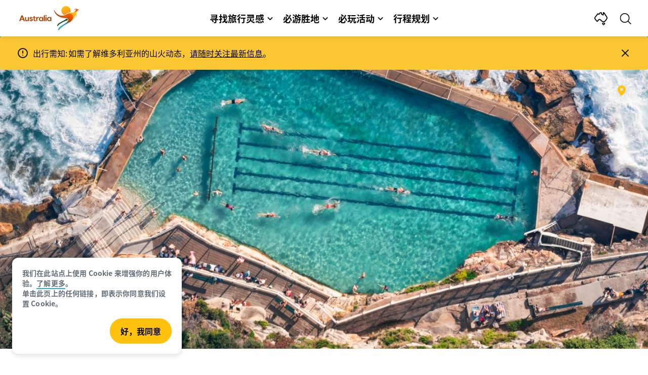

--- FILE ---
content_type: text/html;charset=utf-8
request_url: https://www.australia.cn/zh-cn/facts-and-planning/about-australia/key-facts-about-australia.html
body_size: 36744
content:

<!DOCTYPE HTML>
<html lang="zh-CN">
<head>

    <!-- Early CSP nonce bootstrap (Adobe Launch focused) -->
    
    
	<meta http-equiv="content-type" content="text/html; charset=UTF-8"/>
	<meta name="viewport" content="width=device-width, initial-scale=1.0, maximum-scale=2.0, user-scalable=yes"/>
	<meta name="apple-mobile-web-app-capable" content="yes"/>
	<meta http-equiv="X-UA-Compatible" content="IE=edge"/>
	<!-- Remove this meta tag or handle caching in server response -->
	
	
	<link rel="icon" type="image/png" href="/etc.clientlibs/settings/wcm/designs/tourismaustralia/clientlibs/resources/images/icons/favicon-48.png"/>
	<link rel="shortcut icon" type="image/png" href="/etc.clientlibs/settings/wcm/designs/tourismaustralia/clientlibs/resources/images/icons/favicon-48.png"/>

	<!--icon for a single webpage -->
	<link rel="apple-touch-icon" type="image/png" href="/etc.clientlibs/settings/wcm/designs/common/clientlibs/resources/imgs/icons/apple-touch-icon-180x180.png"/>

	<!--multiple icons for different device resolutions -->
	<link rel="apple-touch-icon" type="image/png" href="/etc.clientlibs/settings/wcm/designs/common/clientlibs/resources/imgs/icons/apple-touch-icon-152x152.png" sizes="152x152"/>
	<link rel="apple-touch-icon" type="image/png" href="/etc.clientlibs/settings/wcm/designs/common/clientlibs/resources/imgs/icons/apple-touch-icon-167x167.png" sizes="167x167"/>
	<link rel="apple-touch-icon" type="image/png" href="/etc.clientlibs/settings/wcm/designs/common/clientlibs/resources/imgs/icons/apple-touch-icon-180x180.png" sizes="180x180"/>

	<meta name="msapplication-TileColor" content="#FFFFFF"/>
	<meta name="msapplication-TileImage" content="/etc.clientlibs/settings/wcm/designs/common/clientlibs/resources/imgs/icons/apple-touch-icon-152x152.png"/>


	
	<meta name="template" content="ausarticle"/>
	<meta property="keywords" content=" || Tourism Australia"/>


	<meta name="description" content="正在规划澳大利亚之旅？通过我们的“澳大利亚大揭秘”常见问题解答，了解关于澳大利亚的天气、野生动物和荒野地区的重要信息。了解在澳大利亚旅游时有哪些值得期待的活动。"/>
	<meta property="og:description" content="正在规划澳大利亚之旅？通过我们的“澳大利亚大揭秘”常见问题解答，了解关于澳大利亚的天气、野生动物和荒野地区的重要信息。了解在澳大利亚旅游时有哪些值得期待的活动。"/>

	
	
	
	
	
	
	
	
	
	
	
	
	
	
	
	
	
	
	
	
	
	
	
	
	
	

	<meta property="og:title" content="探索关于澳大利亚的重要信息 —— 澳大利亚旅游局"/>
	<title>探索关于澳大利亚的重要信息 —— 澳大利亚旅游局</title>
<meta name="title" content="探索关于澳大利亚的重要信息 —— 澳大利亚旅游局"/>


	<!-- Custom Meta Tags -->
	

	<meta property="og:type" content="website"/>
	<meta property="og:site_name" content="australia.com"/>
	<meta property="og:url" content="https://www.australia.cn/zh-cn/facts-and-planning/about-australia/key-facts-about-australia.html"/>

	<meta property="og:image" content="https://www.australia.com/content/dam/assets/china/beginner&#39;s-guide/key-facts-about-australia/bronte-baths-sydney-nsw-663732.jpg"/>


	<meta name="DC.Creator" content="Tourism Australia"/>
	<meta name="DC.Title" content="探索关于澳大利亚的重要信息 —— 澳大利亚旅游局"/>
	<meta name="DC.Description" content="正在规划澳大利亚之旅？通过我们的“澳大利亚大揭秘”常见问题解答，了解关于澳大利亚的天气、野生动物和荒野地区的重要信息。了解在澳大利亚旅游时有哪些值得期待的活动。"/>
	<meta name="DC.Date" content="2025-04-07"/>
	<meta name="DC.Type" content="text"/>
	<meta name="id" content="zh_cn_facts-and-planning_about-australia_key-facts-about-australia"/>
	<meta name="category-id" content=" || Tourism Australia"/>
    <meta data-language="zh-CN"/>
	
		<meta name="applicable-device" content="pc,mobile"/>
	
	<link rel="canonical" href="https://www.australia.cn/zh-cn/facts-and-planning/about-australia/key-facts-about-australia.html"/>
	

	
	<link rel="alternate" hreflang="en-AU" href="https://www.australia.com/en/facts-and-planning/about-australia/key-facts-about-australia.html"/>
	<link rel="alternate" hreflang="x-default" href="https://www.australia.com/en/facts-and-planning/about-australia/key-facts-about-australia.html"/>
	

	<link rel="alternate" hreflang="en-NZ" href="https://www.australia.com/en-nz/facts-and-planning/about-australia/key-facts-about-australia.html"/>
	
	
	

	<link rel="alternate" hreflang="en-US" href="https://www.australia.com/en-us/facts-and-planning/about-australia/key-facts-about-australia.html"/>
	
	
	

	<link rel="alternate" hreflang="en-CA" href="https://www.australia.com/en-ca/facts-and-planning/about-australia/key-facts-about-australia.html"/>
	
	
	

	<link rel="alternate" hreflang="en-GB" href="https://www.australia.com/en-gb/facts-and-planning/about-australia/key-facts-about-australia.html"/>
	
	
	

	<link rel="alternate" hreflang="en-IN" href="https://www.australia.com/en-in/facts-and-planning/about-australia/key-facts-about-australia.html"/>
	
	
	

	<link rel="alternate" hreflang="en-MY" href="https://www.australia.com/en-my/facts-and-planning/about-australia/key-facts-about-australia.html"/>
	
	
	

	<link rel="alternate" hreflang="en-SG" href="https://www.australia.com/en-sg/facts-and-planning/about-australia/key-facts-about-australia.html"/>
	
	
	

	<link rel="alternate" hreflang="id-ID" href="https://www.australia.com/id-id/facts-and-planning/about-australia/key-facts-about-australia.html"/>
	
	
	

	<link rel="alternate" hreflang="vi-VN" href="https://www.australia.com/vi-vn/facts-and-planning/about-australia/key-facts-about-australia.html"/>
	
	
	

	<link rel="alternate" hreflang="de-DE" href="https://www.australia.com/de-de/facts-and-planning/about-australia/key-facts-about-australia.html"/>
	
	
	

	<link rel="alternate" hreflang="fr-FR" href="https://www.australia.com/fr-fr/facts-and-planning/about-australia/key-facts-about-australia.html"/>
	
	
	

	<link rel="alternate" hreflang="it-IT" href="https://www.australia.com/it-it/facts-and-planning/about-australia/key-facts-about-australia.html"/>
	
	
	

	<link rel="alternate" hreflang="ja-JP" href="https://www.australia.com/ja-jp/facts-and-planning/about-australia/key-facts-about-australia.html"/>
	
	
	

	<link rel="alternate" hreflang="ko-KR" href="https://www.australia.com/ko-kr/facts-and-planning/about-australia/key-facts-about-australia.html"/>
	
	
	

	<link rel="alternate" hreflang="zh-HK" href="https://www.australia.com/zh-hk/facts-and-planning/about-australia/key-facts-about-australia.html"/>
	
	
	

	<link rel="alternate" hreflang="zh-TW" href="https://www.australia.com/zh-tw/facts-and-planning/about-australia/key-facts-about-australia.html"/>
	
	
	

	
	
	
	<link rel="alternate" hreflang="zh-CN" href="https://www.australia.cn/zh-cn/facts-and-planning/about-australia/key-facts-about-australia.html"/>


	

	

    <!-- Early CSP nonce bootstrap: only apply nonce to Adobe Launch inserted scripts -->
    
    
	
    
<link rel="stylesheet" href="/etc.clientlibs/common/clientlibs/core-clientlib-base.min.ACSHASH68afd0ae080acda4ba7d42f4050b6b0b.css" type="text/css">



	<!--Load CSS for editable & static template, Loading all React clientlibs if not authored -->
	
		
    
<link rel="stylesheet" href="/etc.clientlibs/tourismaustralia-react/clientlibs.min.ACSHASHb3eb0e50eac02f7f5b56d29d8449438d.css" type="text/css">



		
    
<link rel="stylesheet" href="/etc.clientlibs/tourismaustralia-react/clientlibs/vendor.min.ACSHASH45072754120a5f69226d024813f6be09.css" type="text/css">



	

	<!-- when option is selected but it's not no react -->
	
	
	
		
    
<link rel="stylesheet" href="/etc.clientlibs/commonv2/clientlibs/zh-cn.min.ACSHASHe6d0f3662c1560fc2bb8ea08a164c29d.css" type="text/css">



		
		
		
    
<link rel="stylesheet" href="/etc.clientlibs/tourismaustraliaV2/clientlibs/zh-cn.min.ACSHASH7752c75a6b34d12214cc5f4cf79934cd.css" type="text/css">



	
	
	
	
	


<!-- CSP nonce bootstrap moved earlier -->




	


	







    
<!-- Below script tag defines the schema for structured data to improve SEO.  -->

	

    

	
		
	<script type="application/ld+json">
		{
			"@context": "https://schema.org",
			"@type": "FAQPage",
			"mainEntity": [{"@type":"Question","name":"澳大利亚的天气如何？","acceptedAnswer":{"@type":"Answer","text":"<p>澳大利亚幅员辽阔，<a href=\"/content/australia/zh_cn/facts-and-planning/weather-in-australia.html\" target=\"_self\">气候<\/a>多样，全年适合旅行，不管你什么时候前往，都能找到中意的去处。 <\/p>\n<p>南半球的季节正好与北半球的相反。所以，当北半球渐渐变冷的时候，可以来南半球继续享受夏季的温暖舒适。<\/p>\n"}},{"@type":"Question","name":"澳大利亚在哪里？","acceptedAnswer":{"@type":"Answer","text":"<p>我们在地球的另一边！澳大利亚地处南半球，位于印度洋和太平洋之间。看似与其他大陆相隔千山万水，其实<a href=\"/content/australia/zh_cn/facts-and-planning/getting-to-australia.html\" target=\"_self\">乘飞机前往澳大利亚<\/a>也只需一到两趟航班即可到达，十分方便。 <\/p>\n"}},{"@type":"Question","name":"澳大利亚有多少个州？","acceptedAnswer":{"@type":"Answer","text":"<p><a href=\"/content/australia/zh_cn/facts-and-planning/about-australia/cities-states-and-territories.html\" target=\"_self\">澳大利亚有六个州和两个领地<\/a>，各州和领地都有自己的首府。各个州的气候不同，<a href=\"/content/australia/zh_cn/facts-and-planning/useful-tips/time-zones.html\" target=\"_self\">时区<\/a>各异，全年适合旅行，你可以安排随时前往。无论是在澳大利亚阿尔卑斯山脉（Australian Alps）滑雪，还是在白色沙滩漫步，你都可由心选择。<\/p>\n"}},{"@type":"Question","name":"澳大利亚使用什么语言？","acceptedAnswer":{"@type":"Answer","text":"<p>澳大利亚的官方语言是英语。澳大利亚有大批移民定居，拥有多元文化，因此在澳大利亚的各个城市及小镇听到其他不同语言也不足为奇。<\/p>\n"}},{"@type":"Question","name":"澳大利亚人的生活方式如何？","acceptedAnswer":{"@type":"Answer","text":"<p>澳大利亚是一个如此多元化的国家。澳大利亚文化多元，大家文化传承或有不同，但都有着共同的目的 \u2014\u2014 聚在一起享用美酒佳肴，享受举世闻名的风光。澳大利亚人有着自在无虑的态度，这很大程度影响着<a href=\"/content/australia/zh_cn/facts-and-planning/about-australia/the-aussie-way-of-life.html\" target=\"_self\">他们的生活方式<\/a>。正因如此，澳大利亚人十分友好，并且欢迎世界各地的游客来这里的海滩游玩。<\/p>\n"}},{"@type":"Question","name":"我应该去澳大利亚旅游吗？","acceptedAnswer":{"@type":"Answer","text":"<p>每个人一生当中都应该来澳大利亚体验一番！在澳大利亚的度假之旅定会成为一段令人难忘的时光。了解澳大利亚为何会被奉为<a href=\"/content/australia/zh_cn/travel-inspiration/reasons-to-visit.html\" target=\"_self\">最佳旅游胜地<\/a>。<\/p>\n"}},{"@type":"Question","name":"如何前往澳大利亚？如何游览澳大利亚？","acceptedAnswer":{"@type":"Answer","text":"<p>你可以乘飞机或乘船前往澳大利亚。<a href=\"/content/australia/zh_cn/facts-and-planning/getting-to-australia.html\" target=\"_self\">澳大利亚交通便利<\/a>，各种航班和游轮往来不息，可以将你从世界任意角落带到澳大利亚。<\/p>\n<p>抵达后，你可以通过各种方式<a href=\"/content/australia/zh_cn/facts-and-planning/getting-around.html\">游览澳大利亚<\/a>，每种方式都会带给你独特的体验。关于日常交通，如果你不租车，可以选择各种干净安全的公共交通工具，还有出租车和拼车服务供你选择。至于州际旅行，如果时间紧张，可以考虑乘飞机旅行；如果时间充裕，自驾游和乘坐火车是欣赏各种自然风光的绝佳选择。<\/p>\n"}},{"@type":"Question","name":"哪个季节是游览澳大利亚的最佳季节？","acceptedAnswer":{"@type":"Answer","text":"<p>澳大利亚一年四季都适合旅行！在一年中的任何时候，澳大利亚都能带给你意外惊喜，让你难以忘怀。<a href=\"/content/australia/zh_cn/facts-and-planning/when-to-go/best-time-to-visit.html\" target=\"_self\">游览澳大利亚的最佳时机<\/a>综合了以下各种因素：你要探索的目的地、天气以及节庆活动。夏季（11 月至 2 月）是旅游旺季，因为此时正值学校放假，而且是游览绝美海滩的最佳时机。你会发现旺季不仅人多，价格还贵，而平季不仅天气好，而且游客少。<\/p>\n"}},{"@type":"Question","name":"澳大利亚有哪些类型的住宿选择？","acceptedAnswer":{"@type":"Answer","text":"<p>从农厂住宿和露营地，到奢华旅舍和环保海滨度假村，澳大利亚丰富多样的<a href=\"/content/australia/zh_cn/facts-and-planning/book-your-trip/australian-accommodation-guide.html\" target=\"_self\">住宿<\/a>选择可满足各种人群的需求。<\/p>\n"}},{"@type":"Question","name":"澳大利亚的法定饮酒年龄是多少岁？","acceptedAnswer":{"@type":"Answer","text":"<p>澳大利亚各州和领地的法定饮酒年龄为 18 岁。你需要提供年龄证明，例如，驾照或护照。<\/p>\n<p>有经营执照的酒馆和酒吧会要求你出示护照或其他证明文件（驾照、信用卡或出生证明），然后才会为你供应酒精饮品。<\/p>\n"}},{"@type":"Question","name":"前往澳大利亚应如何根据其所在时区调整时间？","acceptedAnswer":{"@type":"Answer","text":"<p>国际日期变更线穿过太平洋，两侧日期差一天。如果你由西向东越过日期变更线，要减去一天；如果你由东向西穿过日期变更线，则要增加一天（在当地日期基础上）。从洛杉矶或伦敦直达澳大利亚，你会于两日后到达；返程时，你会在与出发时相同的日期到达。如何在澳大利亚确保自己的安全？<\/p>\n<p>澳大利亚是一个非常安全的国家（即使你独自旅行）。无论你要去哪里，请务必遵循<a href=\"/content/australia/zh_cn/facts-and-planning/useful-tips/health-and-safety-faq.html\" target=\"_self\">健康和安全建议<\/a>，并保持合理程度的警惕性。<\/p>\n"}},{"@type":"Question","name":"残疾人士在澳大利亚旅游，可享受哪些服务？","acceptedAnswer":{"@type":"Answer","text":"<p>如果你是残疾人士并计划到澳大利亚旅行，可以享受到很多服务。要确保澳大利亚之旅成行，你需要充分准备，还要将你的特别要求告知你的<a href=\"/content/australia/zh_cn/facts-and-planning/book-your-trip/find-a-travel-agent.html\" target=\"_self\">旅行社<\/a>。有关在澳大利亚无障碍旅游的更多信息，请访问<a href=\"https://www.smartraveller.gov.au/before-you-go/health/disability#additional_resources\" target=\"_blank\">精明旅客计划<\/a>（Smart Traveller）网站。<\/p>\n"}},{"@type":"Question","name":"前往澳大利亚之旅需要携带些什么行李？","acceptedAnswer":{"@type":"Answer","text":"<p><a href=\"/content/australia/zh_cn/things-to-do/sustainable-travel/your-eco-friendly-packing-checklist.html\" target=\"_self\">携带物品清单<\/a>取决于你想体验的活动、想去游览的地方，以及想去澳大利亚旅游的时间。<\/p>\r\n<p>如果你要前往澳大利亚靠北的地区，请准备好体验热带气候。如果是更靠南的地方，则能体验到四季更替。<\/p>\r\n"}},{"@type":"Question","name":"入境澳大利亚及周边需要哪些身份证明文件？","acceptedAnswer":{"@type":"Answer","text":"<p>你需要持有有效护照才能入境澳大利亚。所有差旅人员还需获得<a href=\"/content/australia/zh_cn/facts-and-planning/useful-tips/australia-visa-and-entry-requirements-faqs.html\" target=\"_blank\">有效的签证<\/a>，新西兰护照持有者除外。<\/p>\r\n"}},{"@type":"Question","name":"澳大利亚使用哪种电器插头？","acceptedAnswer":{"@type":"Answer","text":"<p>你可能需要使用转换头，才能将自己的设备接入澳大利亚的电源插座：澳大利亚所需的转换头是 1 类澳标插头。澳大利亚采用的两脚插头是两个扁头金属插脚，呈倒\u201cV\u201d字；有时也会是三脚插头，第三个插脚位于中间。澳大利亚使用 220-240 伏特、50 赫兹的交流电。<\/p>\r\n"}},{"@type":"Question","name":"我在澳大利亚时能否通过手机使用移动数据和 Wi-Fi？","acceptedAnswer":{"@type":"Answer","text":"<p>澳大利亚大多数地方都有移动网络覆盖，不过在内陆地区可能收不到信号。你的移动套餐可能会收取高昂的国际漫游费，因此我们建议，如果你的手机未绑定运营商，那么当你抵达澳大利亚时可以购买一张澳大利亚的储值 SIM 卡，这样你就可以本地资费价格打电话和访问数据。<\/p>\r\n<p>澳大利亚 3G 手机网络将于 2024 年 10 月 28 日关闭。此后，所有人（包括游客）都需要支持 4G 或 5G 网络的设备，才能访问澳大利亚手机网络。即使网络处于国际漫游时也是如此。<\/p>\r\n<p>大多数酒店、咖啡馆和餐厅都提供免费 Wi-Fi。<\/p>\r\n"}},{"@type":"Question","name":"澳大利亚有哪些海关和生物安全管制？","acceptedAnswer":{"@type":"Answer","text":"<p>入境澳大利亚时，在<a href=\"/content/australia/zh_cn/facts-and-planning/visa-and-customs/australia-customs-and-biosecurity-faqs.html\" target=\"_self\">海关、生物安全和物品申报<\/a>方面对旅客有着严格的规定。关于澳大利亚的生物安全和边境管制信息，来访者应访问<a href=\"https://www.smartraveller.gov.au/while-youre-away/biosecurity-border\" target=\"_blank\">澳大利亚的生物安全和边境管制措施 | 精明旅客计划<\/a>，以查询最新信息。<\/p>\r\n"}},{"@type":"Question","name":"澳大利亚物价贵吗？","acceptedAnswer":{"@type":"Answer","text":"<p>澳大利亚之旅可能花费寥寥，也可能会花费不菲，具体取决于你的旅行偏好。无论你预算如何，这里都有各式各样的体验和<a href=\"/content/australia/zh_cn/facts-and-planning/book-your-trip/find-accommodation.html\" target=\"_self\">住宿<\/a>供你选择。一般而言，相对于其他西方国家/地区，澳大利亚的消费相当亲民。<\/p>\n"}},{"@type":"Question","name":"澳大利亚使用哪种货币？在哪里可以兑换货币？","acceptedAnswer":{"@type":"Answer","text":"<p>在澳大利亚，我们使用澳元，请勿与美元、港币或任何其他香港美元或任何其他货币单位混淆。<a href=\"https://www.xe.com/currencyconverter/convert/?Amount=1&From=USD&To=AUD\" target=\"_blank\">XE 货币兑换器<\/a>可帮助你按市场汇率兑换货币。<\/p>\n<p>银行、酒店及国际机场提供货币兑换服务。带 Cirrus 标识的自动柜员机随处可见，大多数主街都设有银行，信用卡可广泛使用。请注意，入境时携带现金的限额为 10,000 澳元（如果携带了更多现金，则必须在入境处申报）。<\/p>\n"}},{"@type":"Question","name":"我可以在澳大利亚使用信用卡及旅行支票吗？","acceptedAnswer":{"@type":"Answer","text":"<p>建议携带多张信用卡和少量现金。某些地方的商户可能会就信用卡收取手续费。<\/p>\n<p>澳大利亚接受的信用卡包括：美国运通卡、Bankcard 卡、大来卡、万事达卡、维萨卡、银联卡和 JCB 卡等等。接受信用卡的地方都能使用万事达卡和维萨卡。大型超市及连锁百货公司以及旅游胜地都接受美国运通卡和大来卡。<\/p>\n<p>旅行支票不为澳大利亚广泛采用。如果你购买旅行支票，最好购买澳元旅行支票，因为如果你使用美元或英镑等其他货币的支票支付，较小的商店、餐厅和其他商业机构可能不清楚相关汇率。<\/p>\n"}},{"@type":"Question","name":"什么是澳大利亚旅客退税计划？","acceptedAnswer":{"@type":"Answer","text":"<p>澳大利亚的商品和服务均含税（已包含在价格中）。游客可以通过<a href=\"https://www.abf.gov.au/entering-and-leaving-australia/tourist-refund-scheme\" target=\"_blank\">旅客退税计划<\/a>对自己在澳大利亚购买的商品和服务申请退税。你可以在离开时在机场申请退税。<\/p>\n"}},{"@type":"Question","name":"澳大利亚有付小费的习惯吗？","acceptedAnswer":{"@type":"Answer","text":"<p>酒店和餐厅都不收服务附加费，但你可自由选择付小费。在大多数场所，付小费并不常见，但在高档餐厅，给服务生账单款额的 10% 作小费以赞扬其优质服务是比较常见的做法。<\/p>\n"}},{"@type":"Question","name":"道路安全","acceptedAnswer":{"@type":"Answer","text":"<p>如果你想在自驾环游澳大利亚，或者只是租辆车在附近地点之间往返，你需要熟悉<a href=\"/content/australia/zh_cn/facts-and-planning/health-and-safety/road-safety.html\" target=\"_self\">澳大利亚的道路安全须知和法规<\/a>。<\/p>\r\n"}},{"@type":"Question","name":"水上安全","acceptedAnswer":{"@type":"Answer","text":"<p>澳大利亚拥有超过 10,000 处海滩，因此，在澳大利亚旅游期间一定要去海滩逛逛！你可以在澳大利亚各地浮潜、潜水和冲浪，但在享受水上活动乐趣之前，你需要先了解<a href=\"/content/australia/zh_cn/facts-and-planning/health-and-safety/water-safety.html\" target=\"_self\">水上安全提示<\/a>。<\/p>\r\n"}},{"@type":"Question","name":"健康与安全","acceptedAnswer":{"@type":"Answer","text":"<p>规划澳大利亚之旅最精彩的部分就是选择目的地、住宿地点和活动。健康与安全经常会被忽视，但它却是你的体验中非常重要的一部分！请查看<a href=\"/content/australia/zh_cn/facts-and-planning/useful-tips/health-and-safety-faq.html\" target=\"_self\">游客健康和安全信息<\/a>，了解从旅游保险到紧急联络号码等各种重要信息。<\/p>\r\n"}},{"@type":"Question","name":"新冠疫情安全","acceptedAnswer":{"@type":"Answer","text":"<p>澳大利亚的新冠疫情状况不断变化，出行前，你需要了解澳大利亚的新冠疫情出行规定的最新信息。<\/p>\r\n"}},{"@type":"Question","name":"山火安全","acceptedAnswer":{"@type":"Answer","text":"<p>澳大利亚的原始森林会发生山火。在澳大利亚夏季（11 月至 2 月）期间，由于高温和干旱天气，通常会发生火灾。为了确保你在澳大利亚安全度过夏季，请关注<a href=\"/content/australia/zh_cn/facts-and-planning/health-and-safety/bushfire-safety.html\" target=\"_self\">山火安全提示<\/a>的最新信息。<\/p>\r\n"}}]
		}
	</script>

	

	

	
	
		
	<script type="application/ld+json">
		{
"@context":"https://schema.org/",
"@type":"BreadcrumbList",
"itemListElement":[
{
"@type":"ListItem",
"position":"1",
"name":"主页",
"item":"https://www.aussiespecialist.cn/zh-cn.html"
},
{
"@type":"ListItem",
"position":"2",
"name":"实用信息",
"item":"https://www.aussiespecialist.cn/zh-cn/facts-and-planning.html"
},
{
"@type":"ListItem",
"position":"3",
"name":"About Australia",
"item":"https://www.aussiespecialist.cn/zh-cn/facts-and-planning/about-australia.html"
},
{
"@type":"ListItem",
"position":"4",
"name":"关于澳大利亚的常见问题解答",
"item":"https://www.aussiespecialist.cn/zh-cn/facts-and-planning/about-australia/key-facts-about-australia.html"
}
]
}
	</script>

	


	
	
    
    <script src="https://assets.adobedtm.com/e9f334e5fe74/644fd9f5d4bc/launch-08439fa78d32.min.js"></script>

    
    
    
    

	<div id="secured-page"></div>
	

<script>(window.BOOMR_mq=window.BOOMR_mq||[]).push(["addVar",{"rua.upush":"false","rua.cpush":"false","rua.upre":"false","rua.cpre":"false","rua.uprl":"false","rua.cprl":"false","rua.cprf":"false","rua.trans":"","rua.cook":"false","rua.ims":"false","rua.ufprl":"false","rua.cfprl":"false","rua.isuxp":"false","rua.texp":"norulematch","rua.ceh":"false","rua.ueh":"false","rua.ieh.st":"0"}]);</script>
                              <script>!function(a){var e="https://s.go-mpulse.net/boomerang/",t="addEventListener";if("False"=="True")a.BOOMR_config=a.BOOMR_config||{},a.BOOMR_config.PageParams=a.BOOMR_config.PageParams||{},a.BOOMR_config.PageParams.pci=!0,e="https://s2.go-mpulse.net/boomerang/";if(window.BOOMR_API_key="DBFU9-H8MCE-AJNLM-YWNNN-YPDDP",function(){function n(e){a.BOOMR_onload=e&&e.timeStamp||(new Date).getTime()}if(!a.BOOMR||!a.BOOMR.version&&!a.BOOMR.snippetExecuted){a.BOOMR=a.BOOMR||{},a.BOOMR.snippetExecuted=!0;var i,_,o,r=document.createElement("iframe");if(a[t])a[t]("load",n,!1);else if(a.attachEvent)a.attachEvent("onload",n);r.src="javascript:void(0)",r.title="",r.role="presentation",(r.frameElement||r).style.cssText="width:0;height:0;border:0;display:none;",o=document.getElementsByTagName("script")[0],o.parentNode.insertBefore(r,o);try{_=r.contentWindow.document}catch(O){i=document.domain,r.src="javascript:var d=document.open();d.domain='"+i+"';void(0);",_=r.contentWindow.document}_.open()._l=function(){var a=this.createElement("script");if(i)this.domain=i;a.id="boomr-if-as",a.src=e+"DBFU9-H8MCE-AJNLM-YWNNN-YPDDP",BOOMR_lstart=(new Date).getTime(),this.body.appendChild(a)},_.write("<bo"+'dy onload="document._l();">'),_.close()}}(),"".length>0)if(a&&"performance"in a&&a.performance&&"function"==typeof a.performance.setResourceTimingBufferSize)a.performance.setResourceTimingBufferSize();!function(){if(BOOMR=a.BOOMR||{},BOOMR.plugins=BOOMR.plugins||{},!BOOMR.plugins.AK){var e=""=="true"?1:0,t="",n="aoczzmyx2qfso2lqatoq-f-28ab07d06-clientnsv4-s.akamaihd.net",i="false"=="true"?2:1,_={"ak.v":"39","ak.cp":"742368","ak.ai":parseInt("481917",10),"ak.ol":"0","ak.cr":10,"ak.ipv":4,"ak.proto":"h2","ak.rid":"2d41a333","ak.r":45721,"ak.a2":e,"ak.m":"x","ak.n":"essl","ak.bpcip":"3.133.156.0","ak.cport":40772,"ak.gh":"23.33.25.22","ak.quicv":"","ak.tlsv":"tls1.3","ak.0rtt":"","ak.0rtt.ed":"","ak.csrc":"-","ak.acc":"","ak.t":"1768948957","ak.ak":"hOBiQwZUYzCg5VSAfCLimQ==lI+14ErCOZK9ryHjY4nAyM9BpaKQGOAZU5vrHIlmZCvrOA6WbDpIap78ElIsWtmvQvcx6UlyWMZnDYtOhV8chs5Axs4M4xHcYU6rvztLxC1p4dd2DVVJ6Ix6fzYuDsR+pBe65XkytYg3ZK+YHAeXQsZvzpuCVhHWwXcN62S0yx9268/541F1HUKrqtwbicXZi0Nbx7szJsECBn3dMoTWCghXMvfF84AvFv7H6NxVaYv5UYFZHe0kKlbWUN/cS/8tM8ruauliM5x1E9tyQgxvpkyaO+tRs0gzFGssCxLjYJ5X+xYvIBAqAY/Fpgb1YoM9nLT/VCWHMh2oMhxOHkyb9hK+Z5tDE3ozC6lfya/eieRQ5NWTW1PTCjrAmJ7TZRXSiPDg1ics8H0kynUpAhSNPFdEHdwb4ndz/XFx2P6GyeI=","ak.pv":"41","ak.dpoabenc":"","ak.tf":i};if(""!==t)_["ak.ruds"]=t;var o={i:!1,av:function(e){var t="http.initiator";if(e&&(!e[t]||"spa_hard"===e[t]))_["ak.feo"]=void 0!==a.aFeoApplied?1:0,BOOMR.addVar(_)},rv:function(){var a=["ak.bpcip","ak.cport","ak.cr","ak.csrc","ak.gh","ak.ipv","ak.m","ak.n","ak.ol","ak.proto","ak.quicv","ak.tlsv","ak.0rtt","ak.0rtt.ed","ak.r","ak.acc","ak.t","ak.tf"];BOOMR.removeVar(a)}};BOOMR.plugins.AK={akVars:_,akDNSPreFetchDomain:n,init:function(){if(!o.i){var a=BOOMR.subscribe;a("before_beacon",o.av,null,null),a("onbeacon",o.rv,null,null),o.i=!0}return this},is_complete:function(){return!0}}}}()}(window);</script></head>
<body class="site-australia ausarticle global page basicpage" id="ausarticle-2b281fab26">




	




	



	<div class="site-wrapper l-overflow-x-hidden blue" data-ta-data-layer-init>
	





















<script>
    if (window.errorPage) document.querySelector('body').classList.add('error-404');
</script>

<header id="main-header">
    <div id="nav-main-header" class="header megamenu">

        
        <div class="accessibility-links">
            <a tabindex="1" class="sr-only vis-focusable" href="#main-content">Skip to content</a>
            <a tabindex="2" class="sr-only vis-focusable" href="#main-footer">Skip to footer navigation</a>
        </div>
        

        
            
        

        
        <div class="noticeBar">
    

    <div style="background-color: #fbc834" id="main-notice-bar" data-component-version="common-v2" class="ta-main-notice-bar d-none  " data-ceddl-component-info='{&quot;componentId&quot;: &quot;noticeBar&quot;,&quot;componentName&quot;: &quot;Notice Bar&quot;}'>
        <div class="ta-inner-container">

            <div class="d-flex notice-bar-align">
                <div class="ta-main-notice-bar__start">
                    <i class="icon">
                        <svg xmlns="http://www.w3.org/2000/svg" width="24" height="24" viewBox="0 0 24 24" fill="none">
                            <path d="M12 16.026H12.01M12 21C7.02944 21 3 16.9706 3 12C3 7.02944 7.02944 3 12 3C16.9706 3 21 7.02944 21 12C21 14.3869 20.0518 16.6761 18.364 18.364C16.6761 20.0518 14.3869 21 12 21ZM12 8.02597V12.026V8.02597Z" stroke="#111111" stroke-width="2" stroke-linecap="round" stroke-linejoin="round"/>
                        </svg>
                    </i>
                </div>

                <p class="ta-main-notice-bar__text ta-main-notice-bar__text-title" style="color: ">
                    出行需知:
                </p>
				<p class="ta-main-notice-bar__text">如需了解维多利亚州的山火动态，<u><a data-ceddl-trigger="click" data-ceddl-event-info="{&quot;eventName&quot;:&quot;linkClick&quot;,&quot;pageTitle&quot;:&quot;\u5173\u4E8E\u6FB3\u5927\u5229\u4E9A\u7684\u5E38\u89C1\u95EE\u9898\u89E3\u7B54 \u2014\u2014 \u6FB3\u5927\u5229\u4E9A\u65C5\u6E38\u5C40&quot;,&quot;name&quot;:&quot;&quot;,&quot;linkURL&quot;:&quot;https://www.emergency.vic.gov.au/respond/&quot;}" href="https://www.emergency.vic.gov.au/respond/" target="_blank">请随时关注最新信息</a></u>。</p>
				<button class="ta-main-notice-bar__end" aria-label="Notice bar close">
                    <i class="icon">
                        <svg xmlns="http://www.w3.org/2000/svg" width="24" height="24" viewBox="0 0 24 24" fill="none">
                            <path d="M18 6L6 18M6 6L18 18L6 6Z" stroke="#111111" stroke-width="2" stroke-linecap="round" stroke-linejoin="round"/>
                        </svg>
                    </i>
                </button>
            </div>
        </div>
    </div>

</div>

        

        
        <div class="navigation">
		
		









<!-- START OF NEW TA NAVIGATION -->
<div id="_navigation" data-v2-enabled="enabled" class="navigation" data-ceddl-component-info='{ &quot;componentId&quot;: &quot;navigationV2&quot;, &quot;componentName&quot;: &quot;Navigation V2&quot; }'>
	<div id="dt-header">

		<!-- START OF FIXED SEARCH OVERLAY SCREEN -->
		<div id="dt-search">
			<a href="#" id="dt-search-close">
				<img alt="关闭导航菜单" src="/etc.clientlibs/tourismaustralia/clientlibs/resources/images/navigation/v3/dt-icon-close.svg"/>
			</a>
			<div id="dt-search-content">
				<form action="/zh-cn/search.html" data-search-action-url="/bin/australia/getSearchSuggestions" class="dt-search-form" autocomplete="off" data-search-results-page="/content/australia/zh_cn/search.html">
					<div class="dt-search-input">
						<div href="#" class="dt-search-icon">
							<img alt="执行搜索" src="/etc.clientlibs/tourismaustralia/clientlibs/resources/images/navigation/v3/dt-icon-search.svg"/>
						</div>
						<input name="q" type="text" id="dt-search-input-field-desktop" placeholder="搜索"/>
						<a href="#" id="dt-search-clear" data-ceddl-trigger="click" data-ceddl-event-info='{&quot;eventName&quot;: &quot;linkClickv2&quot; , &quot;linkText&quot; : &quot;Clear Search&quot; , &quot;section&quot; : &quot;Search&quot; , &quot;linkUrl&quot; : &quot;&quot; }'>
							<img alt="clear search" src="/etc.clientlibs/tourismaustralia/clientlibs/resources/images/navigation/v3/dt-icon-search-clear.svg"/>
						</a>
					</div>
				</form>
				<div class="dt-search-results-container " data-popular-search-available="available-true" data-popular-search-title="搜索建议">

						<p id="dt-search-results-title" data-suggested-search-title="搜索建议"></p>

						<ul id="dt-search-results">
							
							<li>
								<a href="/zh-cn/search.html?q=悉尼" class="dt-search-results-item" data-ceddl-trigger="click" data-ceddl-event-info='{"eventName": "search" , "filter" : "悉尼" , "searchModel" : "popular" }'>
									<img src="/content/australia/zh_cn/places/sydney-and-surrounds/guide-to-sydney/_jcr_content/image.adapt.800.HIGH.jpg" alt="新南威尔士州，悉尼，日落时分的蓝花楹和悉尼海港 © 新南威尔士州旅游局版权所有" class="dt-search-results-image"/>
									<p class="dt-search-results-text">悉尼</p>
								</a>
							
								<a href="/zh-cn/search.html?q=墨尔本" class="dt-search-results-item" data-ceddl-trigger="click" data-ceddl-event-info='{"eventName": "search" , "filter" : "墨尔本" , "searchModel" : "popular" }'>
									<img src="/content/australia/zh_cn/places/melbourne-and-surrounds/guide-to-melbourne/_jcr_content/image.adapt.800.HIGH.jpg" alt="维多利亚州，墨尔本 © Ray Captures 版权所有" class="dt-search-results-image"/>
									<p class="dt-search-results-text">墨尔本</p>
								</a>
							
								<a href="/zh-cn/search.html?q=大堡礁" class="dt-search-results-item" data-ceddl-trigger="click" data-ceddl-event-info='{"eventName": "search" , "filter" : "大堡礁" , "searchModel" : "popular" }'>
									<img src="/content/australia/zh_cn/places/cairns-and-surrounds/guide-to-the-great-barrier-reef/_jcr_content/image.adapt.800.HIGH.jpg" alt="昆士兰州，海龙岛，大堡礁 © Paul Giggle，昆士兰州旅游及活动推广局版权所有" class="dt-search-results-image"/>
									<p class="dt-search-results-text">大堡礁</p>
								</a>
							
								<a href="/zh-cn/search.html?q=签证信息" class="dt-search-results-item" data-ceddl-trigger="click" data-ceddl-event-info='{"eventName": "search" , "filter" : "签证信息" , "searchModel" : "popular" }'>
									<img src="/content/australia/zh_cn/facts-and-planning/visa-information/_jcr_content/image.adapt.800.HIGH.jpg" alt="新南威尔士州，悉尼机场 © 悉尼机场" class="dt-search-results-image"/>
									<p class="dt-search-results-text">签证信息</p>
								</a>
							
								<a href="/zh-cn/search.html?q=天气" class="dt-search-results-item" data-ceddl-trigger="click" data-ceddl-event-info='{"eventName": "search" , "filter" : "天气" , "searchModel" : "popular" }'>
									<img src="/content/australia/zh_cn/facts-and-planning/weather/_jcr_content/image.adapt.800.HIGH.jpg" alt="维多利亚州，索伦多码头（Sorrento Pier） © 维多利亚州旅游局，Ewen Bell" class="dt-search-results-image"/>
									<p class="dt-search-results-text">天气</p>
								</a>
							</li>
							
						</ul>
				</div>
			</div>
			<div class="dt-mobile-footer-search _footer_text">

				

			</div>
		</div>
		<!-- END OF FIXED SEARCH OVERLAY SCREEN -->

		<!-- START OF DESKTOP MENU BAR -->
		<nav class="dt-navbar">
			<div class="dt-navbar-mobile-toggle-wrap">
				<a href="#" id="dt-navbar-mobile-toggle" type="button" class="_level1_0" data-nav-level="1" data-ceddl-trigger="click" data-ceddl-event-info='{&quot;eventName&quot;: &quot;linkClickv2&quot; , &quot;level1Txt&quot; : &quot;mobile menu&quot; , &quot;icon&quot; : &quot;mobile-icon&quot; , &quot;linkUrl&quot; : &quot;&quot; , &quot;level1LnkPos&quot; : &quot;1&quot; }'>
					<div class="dt-mobile-icon-menu">
						<div class="dt-mobile-icon">
							<img aria-label="search" src="/etc.clientlibs/tourismaustralia/clientlibs/resources/images/navigation/v3/dt-icon-search-menu.svg"/>
						</div>
					</div>
					<div class="dt-mobile-icon-back">
						<div class="dt-mobile-icon">
							<img src="/etc.clientlibs/tourismaustralia/clientlibs/resources/images/navigation/v3/dt-icon-chevron-left.svg" alt="返回主菜单"/>
						</div>
						<span class="dt-mobile-icon-label">Back</span>
					</div>
					<div class="dt-mobile-icon-close">
						<div class="dt-mobile-icon">
							<img src="/etc.clientlibs/tourismaustralia/clientlibs/resources/images/navigation/v3/dt-icon-close.svg" alt="关闭导航菜单"/>
						</div>
					</div>
				</a>
			</div>

			<a class="dt-navbar-brand _level1_0" href="/zh-cn" data-ceddl-trigger="click" data-nav-level="1" data-ceddl-event-info='{"eventName":"linkClickv2", "level1Txt":"Logo", "icon":"Logo", "level1Url": "/zh-cn" , "level1LnkPos" : "2" }'>
				<img src="/etc.clientlibs/tourismaustralia/clientlibs/resources/images/header/v3/aus-logo-menu.svg" alt="Australia" title="Australia" class="dt-navbar-brand-icon" width="95" height="48"/>


			</a>

			<div id="dt-navbar-menu-desktop">
				<ul class="dt-navbar-nav">
					
						
							
	<li class="dt-nav-item">
		<a class="dt-nav-link _level1_1" href="#" role="button" data-dt-dropdown="寻找旅行灵感" data-ceddl-trigger="click" data-nav-level="1" data-ceddl-event-info='{"eventName" : "linkClickv2" , "level1Txt" : "寻找旅行灵感", "level1Url": ""  }'>
			寻找旅行灵感
			<img src="/etc.clientlibs/tourismaustralia/clientlibs/resources/images/navigation/v3/dt-icon-chevron-down.svg" class="dt-icon-chevron-down" alt="查看菜单项"/>
		</a>
	</li>

						
						
					
						
							
	<li class="dt-nav-item">
		<a class="dt-nav-link _level1_1" href="#" role="button" data-dt-dropdown="必游胜地" data-ceddl-trigger="click" data-nav-level="1" data-ceddl-event-info='{"eventName" : "linkClickv2" , "level1Txt" : "必游胜地", "level1Url": ""  }'>
			必游胜地
			<img src="/etc.clientlibs/tourismaustralia/clientlibs/resources/images/navigation/v3/dt-icon-chevron-down.svg" class="dt-icon-chevron-down" alt="查看菜单项"/>
		</a>
	</li>

						
						
					
						
							
	<li class="dt-nav-item">
		<a class="dt-nav-link _level1_1" href="#" role="button" data-dt-dropdown="必玩活动" data-ceddl-trigger="click" data-nav-level="1" data-ceddl-event-info='{"eventName" : "linkClickv2" , "level1Txt" : "必玩活动", "level1Url": ""  }'>
			必玩活动
			<img src="/etc.clientlibs/tourismaustralia/clientlibs/resources/images/navigation/v3/dt-icon-chevron-down.svg" class="dt-icon-chevron-down" alt="查看菜单项"/>
		</a>
	</li>

						
						
					
						
							
	<li class="dt-nav-item">
		<a class="dt-nav-link _level1_1" href="#" role="button" data-dt-dropdown="行程规划" data-ceddl-trigger="click" data-nav-level="1" data-ceddl-event-info='{"eventName" : "linkClickv2" , "level1Txt" : "行程规划", "level1Url": ""  }'>
			行程规划
			<img src="/etc.clientlibs/tourismaustralia/clientlibs/resources/images/navigation/v3/dt-icon-chevron-down.svg" class="dt-icon-chevron-down" alt="查看菜单项"/>
		</a>
	</li>

						
						
					

				</ul>
			</div>

			<div class="dt-navbar-icons _profile-available-false">
				

	<a href="/zh-cn/explore.html" class="dt-icon dt-icon-map _level1_2" data-nav-level="1" data-ceddl-trigger="click" data-ceddl-event-info='{"eventName": "linkClickv2" , "icon" : "map" , "level1Url" : "/content/australia/zh_cn/explore.html", "level1Text" : "探索" }'>
		<img aria-label="explore map" src="/etc.clientlibs/tourismaustralia/clientlibs/resources/images/navigation/v3/dt-icon-map.svg"/>
	</a>

	

	<span id="ta-common-favourites-header">
		
	</span>
	<a href="#" id="dt-icon-search-open" class="dt-icon _level1_2" data-nav-level="1" data-ceddl-trigger="click" data-ceddl-event-info='{&quot;eventName&quot;: &quot;linkClickv2&quot; ,&quot;icon&quot; : &quot;search&quot; , &quot;level1Url&quot; : &quot;&quot; , &quot;level1Text&quot; : &quot;search&quot; }'>
		<img aria-label="search" src="/etc.clientlibs/tourismaustralia/clientlibs/resources/images/navigation/v3/dt-icon-search.svg"/>
	</a>




			</div>
		</nav>
		<!-- END OF DESKTOP MENU BAR -->

		<!-- START OF MOBILE MENU -->
		<nav id="dt-navbar-menu-mobile">
			<div id="dt-search-form-mobile">
				<div class="dt-search-input">
					<div class="dt-search-icon">
						<img src="/etc.clientlibs/tourismaustralia/clientlibs/resources/images/navigation/v3/dt-icon-search.svg" alt="执行搜索"/>
					</div>
					<input type="text" id="dt-search-input-field-mobile" placeholder="搜索"/>
				</div>
			</div>

			<ul class="dt-navbar-nav">
				<!-- top level nav items -->
				
					
						
	<li class="dt-nav-item">
		<a class="dt-nav-link 0" href="#" role="button" data-dt-dropdown="寻找旅行灵感" data-nav-level="1" data-ceddl-trigger="click" data-ceddl-event-info='{"eventName" : "linkClickv2" ,  "level1Txt" : "寻找旅行灵感", "level1Url": ""  }'>
			<span>寻找旅行灵感</span>
			<img src="/etc.clientlibs/tourismaustralia/clientlibs/resources/images/navigation/v3/dt-icon-chevron-right.svg" class="dt-mobile-icon-chevron-right" alt="查看菜单项"/>
		</a>
	</li>

					
					
				
					
						
	<li class="dt-nav-item">
		<a class="dt-nav-link 0" href="#" role="button" data-dt-dropdown="必游胜地" data-nav-level="1" data-ceddl-trigger="click" data-ceddl-event-info='{"eventName" : "linkClickv2" ,  "level1Txt" : "必游胜地", "level1Url": ""  }'>
			<span>必游胜地</span>
			<img src="/etc.clientlibs/tourismaustralia/clientlibs/resources/images/navigation/v3/dt-icon-chevron-right.svg" class="dt-mobile-icon-chevron-right" alt="查看菜单项"/>
		</a>
	</li>

					
					
				
					
						
	<li class="dt-nav-item">
		<a class="dt-nav-link 0" href="#" role="button" data-dt-dropdown="必玩活动" data-nav-level="1" data-ceddl-trigger="click" data-ceddl-event-info='{"eventName" : "linkClickv2" ,  "level1Txt" : "必玩活动", "level1Url": ""  }'>
			<span>必玩活动</span>
			<img src="/etc.clientlibs/tourismaustralia/clientlibs/resources/images/navigation/v3/dt-icon-chevron-right.svg" class="dt-mobile-icon-chevron-right" alt="查看菜单项"/>
		</a>
	</li>

					
					
				
					
						
	<li class="dt-nav-item">
		<a class="dt-nav-link 0" href="#" role="button" data-dt-dropdown="行程规划" data-nav-level="1" data-ceddl-trigger="click" data-ceddl-event-info='{"eventName" : "linkClickv2" ,  "level1Txt" : "行程规划", "level1Url": ""  }'>
			<span>行程规划</span>
			<img src="/etc.clientlibs/tourismaustralia/clientlibs/resources/images/navigation/v3/dt-icon-chevron-right.svg" class="dt-mobile-icon-chevron-right" alt="查看菜单项"/>
		</a>
	</li>

					
					
				

				
				

			</ul>
			<div class="dt-mobile-footer-copy _footer_text">

				

			</div>

		</nav>
		<!-- END OF MOBILE MENU -->

		<div id="dt-dropdown-menu-wrapper">

			
				

					<div class="dt-dropdown-menu" data-dt-active-submenu="寻找旅行灵感-0" data-dt-dropdown="寻找旅行灵感">
						<div class="dt-dropdown-bg"></div>

						<div class="dt-submenu-buttons-wrapper">
							<div class="dt-submenu-buttons-overflow">
								<button type="button" class="dt-overflow-scroll-btn dt-overflow-scroll-left">
								  <span>
									<img src="/etc.clientlibs/tourismaustralia/clientlibs/resources/images/navigation/v3/dt-icon-chevron-right.svg" alt="查看菜单项"/>
								  </span>
								</button>
								<button type="button" class="dt-overflow-scroll-btn dt-overflow-scroll-right">
								  <span>
									<img src="/etc.clientlibs/tourismaustralia/clientlibs/resources/images/navigation/v3/dt-icon-chevron-right.svg" alt="查看菜单项"/>
								  </span>
								</button>
									<!-- categories -->
									
							</div>
						</div>

						<!-- top level nav items -->
						
								<div class="dt-submenu-content" data-dt-submenu="寻找旅行灵感-0" data-level-index="0">
									

										
										
											<a href="/zh-cn/travel-inspiration/australia-travel-stories.html" class="mega-menu-tile" data-nav-level="2" data-ceddl-trigger="click" data-ceddl-event-info='{"eventName":"linkClickv2",
											   "level1LnkPos" : "" ,
											   "level2LnkPos" : "" ,
											   "imgAltText" : "来澳大利亚，道一声G&#39;day。于适在昆士兰州大堡礁潜水。 ©️ 澳大利亚旅游局版权所有" ,
											   "imgUrl" : "/content/australia/zh_cn/travel-inspiration/australia-travel-stories/jcr:content/image.adapt.800.HIGH.jpg",
											   "level1Txt" : "寻找旅行灵感" ,
											   "level1Url" : "" ,
											   "level2Txt" : "来澳大利亚，道一声G&#39;day",
											   "level2Url": "/content/australia/zh_cn/travel-inspiration/australia-travel-stories.html"}'>
										
											<picture>
												<img class="blur-up lazyload" data-src="/content/australia/zh_cn/travel-inspiration/australia-travel-stories/jcr:content/image.adapt.800.HIGH.jpg" src="/content/australia/zh_cn/travel-inspiration/australia-travel-stories/_jcr_content/image.adapt.10.HIGH.jpg" alt="来澳大利亚，道一声G&#39;day。于适在昆士兰州大堡礁潜水。 ©️ 澳大利亚旅游局版权所有" title="来澳大利亚，道一声G&#39;day。于适在昆士兰州大堡礁潜水。 ©️ 澳大利亚旅游局版权所有"/>
											</picture>
										<div class="mega-menu-tile-title">
											<p>来澳大利亚，道一声G&#39;day</p>
										</div>
									</a>
									

										
										
											<a href="/zh-cn/travel-inspiration.html" class="mega-menu-tile" data-nav-level="2" data-ceddl-trigger="click" data-ceddl-event-info='{"eventName":"linkClickv2",
											   "level1LnkPos" : "" ,
											   "level2LnkPos" : "" ,
											   "imgAltText" : "昆士兰州，凯恩斯，梦幻时光潜水和浮潜之旅 © 澳大利亚旅游局版权所有" ,
											   "imgUrl" : "/content/australia/zh_cn/travel-inspiration/jcr:content/image.adapt.800.HIGH.jpg",
											   "level1Txt" : "寻找旅行灵感" ,
											   "level1Url" : "" ,
											   "level2Txt" : "澳大利亚旅行灵感",
											   "level2Url": "/content/australia/zh_cn/travel-inspiration.html"}'>
										
											<picture>
												<img class="blur-up lazyload" data-src="/content/australia/zh_cn/travel-inspiration/jcr:content/image.adapt.800.HIGH.jpg" src="/content/australia/zh_cn/travel-inspiration/_jcr_content/image.adapt.10.HIGH.jpg" alt="昆士兰州，凯恩斯，梦幻时光潜水和浮潜之旅 © 澳大利亚旅游局版权所有" title="昆士兰州，凯恩斯，梦幻时光潜水和浮潜之旅 © 澳大利亚旅游局版权所有"/>
											</picture>
										<div class="mega-menu-tile-title">
											<p>澳大利亚旅行灵感</p>
										</div>
									</a>
									

										
										
											<a href="/zh-cn/media.html" class="mega-menu-tile" data-nav-level="2" data-ceddl-trigger="click" data-ceddl-event-info='{"eventName":"linkClickv2",
											   "level1LnkPos" : "" ,
											   "level2LnkPos" : "" ,
											   "imgAltText" : "新南威尔士州，悉尼，悉尼歌剧院 © 澳大利亚旅游局 版权所有" ,
											   "imgUrl" : "/content/australia/zh_cn/media/jcr:content/image.adapt.800.HIGH.jpg",
											   "level1Txt" : "寻找旅行灵感" ,
											   "level1Url" : "" ,
											   "level2Txt" : "媒体资讯",
											   "level2Url": "/content/australia/zh_cn/media.html"}'>
										
											<picture>
												<img class="blur-up lazyload" data-src="/content/australia/zh_cn/media/jcr:content/image.adapt.800.HIGH.jpg" src="/content/australia/zh_cn/media/_jcr_content/image.adapt.10.HIGH.jpg" alt="新南威尔士州，悉尼，悉尼歌剧院 © 澳大利亚旅游局 版权所有" title="新南威尔士州，悉尼，悉尼歌剧院 © 澳大利亚旅游局 版权所有"/>
											</picture>
										<div class="mega-menu-tile-title">
											<p>媒体资讯</p>
										</div>
									</a>
									



										


								</div>
						
					</div>
				
			
				

					<div class="dt-dropdown-menu" data-dt-active-submenu="必游胜地-0" data-dt-dropdown="必游胜地">
						<div class="dt-dropdown-bg"></div>

						<div class="dt-submenu-buttons-wrapper">
							<div class="dt-submenu-buttons-overflow">
								<button type="button" class="dt-overflow-scroll-btn dt-overflow-scroll-left">
								  <span>
									<img src="/etc.clientlibs/tourismaustralia/clientlibs/resources/images/navigation/v3/dt-icon-chevron-right.svg" alt="查看菜单项"/>
								  </span>
								</button>
								<button type="button" class="dt-overflow-scroll-btn dt-overflow-scroll-right">
								  <span>
									<img src="/etc.clientlibs/tourismaustralia/clientlibs/resources/images/navigation/v3/dt-icon-chevron-right.svg" alt="查看菜单项"/>
								  </span>
								</button>
									<!-- categories -->
									<div class="dt-submenu-buttons">
										
											<a href="#" class="dt-submenu-button" data-dt-submenu="必游胜地-0" data-dt-index="0" data-ceddl-trigger="click" data-nav-level="2" data-ceddl-event-info='{"eventName":"linkClickv2", "level2LnkPos" : "0" , "level1Txt" : "必游胜地" , "level1Url" : "" , "level2Txt" : "标志性城市", "level2Url": ""}'>
												标志性城市
											</a>
										
											<a href="#" class="dt-submenu-button" data-dt-submenu="必游胜地-1" data-dt-index="1" data-ceddl-trigger="click" data-nav-level="2" data-ceddl-event-info='{"eventName":"linkClickv2", "level2LnkPos" : "1" , "level1Txt" : "必游胜地" , "level1Url" : "" , "level2Txt" : "自然景观", "level2Url": ""}'>
												自然景观
											</a>
										
											<a href="#" class="dt-submenu-button" data-dt-submenu="必游胜地-2" data-dt-index="2" data-ceddl-trigger="click" data-nav-level="2" data-ceddl-event-info='{"eventName":"linkClickv2", "level2LnkPos" : "2" , "level1Txt" : "必游胜地" , "level1Url" : "" , "level2Txt" : "海滩和岛屿", "level2Url": ""}'>
												海滩和岛屿
											</a>
										
											<a href="#" class="dt-submenu-button" data-dt-submenu="必游胜地-3" data-dt-index="3" data-ceddl-trigger="click" data-nav-level="2" data-ceddl-event-info='{"eventName":"linkClickv2", "level2LnkPos" : "3" , "level1Txt" : "必游胜地" , "level1Url" : "" , "level2Txt" : "远郊与内陆", "level2Url": ""}'>
												远郊与内陆
											</a>
										
									</div>
							</div>
						</div>

						<!-- top level nav items -->
						
								<div class="dt-submenu-content" data-dt-submenu="必游胜地-0" data-level-index="0">
									

										
											<a href="/zh-cn/places/sydney-and-surrounds/guide-to-sydney.html" class="mega-menu-tile" data-ceddl-trigger="click" data-nav-level="3" data-ceddl-event-info='{"eventName":"linkClickv2",
											   "level3LnkPos" : "",
											   "imgAltText" : "新南威尔士州，悉尼，日落时分的蓝花楹和悉尼海港 © 新南威尔士州旅游局版权所有" ,
											   "imgUrl" : "/content/australia/zh_cn/places/sydney-and-surrounds/guide-to-sydney/jcr:content/image.adapt.800.HIGH.jpg",
											   "level1Txt" : "必游胜地" ,
											   "level1Url" : "" ,
											   "level2Txt" : "标志性城市",
											   "level2Url": "" ,
											   "level3Txt" : "悉尼",
											   "level3Url": "/content/australia/zh_cn/places/sydney-and-surrounds/guide-to-sydney.html"}'>
										
										
											<picture>
												<img class="blur-up lazyload" data-src="/content/australia/zh_cn/places/sydney-and-surrounds/guide-to-sydney/jcr:content/image.adapt.800.HIGH.jpg" src="/content/australia/zh_cn/places/sydney-and-surrounds/guide-to-sydney/_jcr_content/image.adapt.10.HIGH.jpg" alt="新南威尔士州，悉尼，日落时分的蓝花楹和悉尼海港 © 新南威尔士州旅游局版权所有" title="新南威尔士州，悉尼，日落时分的蓝花楹和悉尼海港 © 新南威尔士州旅游局版权所有"/>
											</picture>
										<div class="mega-menu-tile-title">
											<p>悉尼</p>
										</div>
									</a>
									

										
											<a href="/zh-cn/places/melbourne-and-surrounds/guide-to-melbourne.html" class="mega-menu-tile" data-ceddl-trigger="click" data-nav-level="3" data-ceddl-event-info='{"eventName":"linkClickv2",
											   "level3LnkPos" : "",
											   "imgAltText" : "维多利亚州，墨尔本 © Ray Captures 版权所有" ,
											   "imgUrl" : "/content/australia/zh_cn/places/melbourne-and-surrounds/guide-to-melbourne/jcr:content/image.adapt.800.HIGH.jpg",
											   "level1Txt" : "必游胜地" ,
											   "level1Url" : "" ,
											   "level2Txt" : "标志性城市",
											   "level2Url": "" ,
											   "level3Txt" : "墨尔本",
											   "level3Url": "/content/australia/zh_cn/places/melbourne-and-surrounds/guide-to-melbourne.html"}'>
										
										
											<picture>
												<img class="blur-up lazyload" data-src="/content/australia/zh_cn/places/melbourne-and-surrounds/guide-to-melbourne/jcr:content/image.adapt.800.HIGH.jpg" src="/content/australia/zh_cn/places/melbourne-and-surrounds/guide-to-melbourne/_jcr_content/image.adapt.10.HIGH.jpg" alt="维多利亚州，墨尔本 © Ray Captures 版权所有" title="维多利亚州，墨尔本 © Ray Captures 版权所有"/>
											</picture>
										<div class="mega-menu-tile-title">
											<p>墨尔本</p>
										</div>
									</a>
									

										
											<a href="/zh-cn/places/brisbane-and-surrounds/guide-to-brisbane.html" class="mega-menu-tile" data-ceddl-trigger="click" data-nav-level="3" data-ceddl-event-info='{"eventName":"linkClickv2",
											   "level3LnkPos" : "",
											   "imgAltText" : "昆士兰州，布里斯班，袋鼠角野餐 © Brisbane Marketing 版权所有" ,
											   "imgUrl" : "/content/australia/zh_cn/places/brisbane-and-surrounds/guide-to-brisbane/jcr:content/image.adapt.800.HIGH.jpg",
											   "level1Txt" : "必游胜地" ,
											   "level1Url" : "" ,
											   "level2Txt" : "标志性城市",
											   "level2Url": "" ,
											   "level3Txt" : "布里斯班",
											   "level3Url": "/content/australia/zh_cn/places/brisbane-and-surrounds/guide-to-brisbane.html"}'>
										
										
											<picture>
												<img class="blur-up lazyload" data-src="/content/australia/zh_cn/places/brisbane-and-surrounds/guide-to-brisbane/jcr:content/image.adapt.800.HIGH.jpg" src="/content/australia/zh_cn/places/brisbane-and-surrounds/guide-to-brisbane/_jcr_content/image.adapt.10.HIGH.jpg" alt="昆士兰州，布里斯班，袋鼠角野餐 © Brisbane Marketing 版权所有" title="昆士兰州，布里斯班，袋鼠角野餐 © Brisbane Marketing 版权所有"/>
											</picture>
										<div class="mega-menu-tile-title">
											<p>布里斯班</p>
										</div>
									</a>
									

										
											<a href="/zh-cn/places/perth-and-surrounds/guide-to-perth.html" class="mega-menu-tile" data-ceddl-trigger="click" data-nav-level="3" data-ceddl-event-info='{"eventName":"linkClickv2",
											   "level3LnkPos" : "",
											   "imgAltText" : "西澳大利亚州，珀斯，伊丽莎白码头 © 澳大利亚旅游局版权所有" ,
											   "imgUrl" : "/content/australia/zh_cn/places/perth-and-surrounds/guide-to-perth/jcr:content/image.adapt.800.HIGH.jpg",
											   "level1Txt" : "必游胜地" ,
											   "level1Url" : "" ,
											   "level2Txt" : "标志性城市",
											   "level2Url": "" ,
											   "level3Txt" : "珀斯",
											   "level3Url": "/content/australia/zh_cn/places/perth-and-surrounds/guide-to-perth.html"}'>
										
										
											<picture>
												<img class="blur-up lazyload" data-src="/content/australia/zh_cn/places/perth-and-surrounds/guide-to-perth/jcr:content/image.adapt.800.HIGH.jpg" src="/content/australia/zh_cn/places/perth-and-surrounds/guide-to-perth/_jcr_content/image.adapt.10.HIGH.jpg" alt="西澳大利亚州，珀斯，伊丽莎白码头 © 澳大利亚旅游局版权所有" title="西澳大利亚州，珀斯，伊丽莎白码头 © 澳大利亚旅游局版权所有"/>
											</picture>
										<div class="mega-menu-tile-title">
											<p>珀斯</p>
										</div>
									</a>
									

										
											<a href="/zh-cn/places/gold-coast-and-surrounds/guide-to-the-gold-coast.html" class="mega-menu-tile" data-ceddl-trigger="click" data-nav-level="3" data-ceddl-event-info='{"eventName":"linkClickv2",
											   "level3LnkPos" : "",
											   "imgAltText" : "昆士兰州，黄金海岸 © 澳大利亚旅游局版权所有" ,
											   "imgUrl" : "/content/australia/zh_cn/places/gold-coast-and-surrounds/guide-to-the-gold-coast/jcr:content/image.adapt.800.HIGH.jpg",
											   "level1Txt" : "必游胜地" ,
											   "level1Url" : "" ,
											   "level2Txt" : "标志性城市",
											   "level2Url": "" ,
											   "level3Txt" : "黄金海岸",
											   "level3Url": "/content/australia/zh_cn/places/gold-coast-and-surrounds/guide-to-the-gold-coast.html"}'>
										
										
											<picture>
												<img class="blur-up lazyload" data-src="/content/australia/zh_cn/places/gold-coast-and-surrounds/guide-to-the-gold-coast/jcr:content/image.adapt.800.HIGH.jpg" src="/content/australia/zh_cn/places/gold-coast-and-surrounds/guide-to-the-gold-coast/_jcr_content/image.adapt.10.HIGH.jpg" alt="昆士兰州，黄金海岸 © 澳大利亚旅游局版权所有" title="昆士兰州，黄金海岸 © 澳大利亚旅游局版权所有"/>
											</picture>
										<div class="mega-menu-tile-title">
											<p>黄金海岸</p>
										</div>
									</a>
									

										
											<a href="/zh-cn/places/adelaide-and-surrounds/guide-to-adelaide.html" class="mega-menu-tile" data-ceddl-trigger="click" data-nav-level="3" data-ceddl-event-info='{"eventName":"linkClickv2",
											   "level3LnkPos" : "",
											   "imgAltText" : "南澳大利亚州，阿德莱德，Mia Margarita 餐厅 © 南澳大利亚旅游局版权所有" ,
											   "imgUrl" : "/content/australia/zh_cn/places/adelaide-and-surrounds/guide-to-adelaide/jcr:content/image.adapt.800.HIGH.jpg",
											   "level1Txt" : "必游胜地" ,
											   "level1Url" : "" ,
											   "level2Txt" : "标志性城市",
											   "level2Url": "" ,
											   "level3Txt" : "阿德莱德",
											   "level3Url": "/content/australia/zh_cn/places/adelaide-and-surrounds/guide-to-adelaide.html"}'>
										
										
											<picture>
												<img class="blur-up lazyload" data-src="/content/australia/zh_cn/places/adelaide-and-surrounds/guide-to-adelaide/jcr:content/image.adapt.800.HIGH.jpg" src="/content/australia/zh_cn/places/adelaide-and-surrounds/guide-to-adelaide/_jcr_content/image.adapt.10.HIGH.jpg" alt="南澳大利亚州，阿德莱德，Mia Margarita 餐厅 © 南澳大利亚旅游局版权所有" title="南澳大利亚州，阿德莱德，Mia Margarita 餐厅 © 南澳大利亚旅游局版权所有"/>
											</picture>
										<div class="mega-menu-tile-title">
											<p>阿德莱德</p>
										</div>
									</a>
									

										
											<a href="/zh-cn/places/cairns-and-surrounds/guide-to-cairns.html" class="mega-menu-tile" data-ceddl-trigger="click" data-nav-level="3" data-ceddl-event-info='{"eventName":"linkClickv2",
											   "level3LnkPos" : "",
											   "imgAltText" : "昆士兰州，位于凯恩斯的 Riley 度假酒店 © 澳大利亚旅游局版权所有" ,
											   "imgUrl" : "/content/australia/zh_cn/places/cairns-and-surrounds/guide-to-cairns/jcr:content/image.adapt.800.HIGH.jpg",
											   "level1Txt" : "必游胜地" ,
											   "level1Url" : "" ,
											   "level2Txt" : "标志性城市",
											   "level2Url": "" ,
											   "level3Txt" : "凯恩斯",
											   "level3Url": "/content/australia/zh_cn/places/cairns-and-surrounds/guide-to-cairns.html"}'>
										
										
											<picture>
												<img class="blur-up lazyload" data-src="/content/australia/zh_cn/places/cairns-and-surrounds/guide-to-cairns/jcr:content/image.adapt.800.HIGH.jpg" src="/content/australia/zh_cn/places/cairns-and-surrounds/guide-to-cairns/_jcr_content/image.adapt.10.HIGH.jpg" alt="昆士兰州，位于凯恩斯的 Riley 度假酒店 © 澳大利亚旅游局版权所有" title="昆士兰州，位于凯恩斯的 Riley 度假酒店 © 澳大利亚旅游局版权所有"/>
											</picture>
										<div class="mega-menu-tile-title">
											<p>凯恩斯</p>
										</div>
									</a>
									

										
											<a href="/zh-cn/places/darwin-and-surrounds/guide-to-darwin.html" class="mega-menu-tile" data-ceddl-trigger="click" data-nav-level="3" data-ceddl-event-info='{"eventName":"linkClickv2",
											   "level3LnkPos" : "",
											   "imgAltText" : "北领地，达尔文 © 澳大利亚旅游局版权所有" ,
											   "imgUrl" : "/content/australia/zh_cn/places/darwin-and-surrounds/guide-to-darwin/jcr:content/image.adapt.800.HIGH.jpg",
											   "level1Txt" : "必游胜地" ,
											   "level1Url" : "" ,
											   "level2Txt" : "标志性城市",
											   "level2Url": "" ,
											   "level3Txt" : "达尔文",
											   "level3Url": "/content/australia/zh_cn/places/darwin-and-surrounds/guide-to-darwin.html"}'>
										
										
											<picture>
												<img class="blur-up lazyload" data-src="/content/australia/zh_cn/places/darwin-and-surrounds/guide-to-darwin/jcr:content/image.adapt.800.HIGH.jpg" src="/content/australia/zh_cn/places/darwin-and-surrounds/guide-to-darwin/_jcr_content/image.adapt.10.HIGH.jpg" alt="北领地，达尔文 © 澳大利亚旅游局版权所有" title="北领地，达尔文 © 澳大利亚旅游局版权所有"/>
											</picture>
										<div class="mega-menu-tile-title">
											<p>达尔文</p>
										</div>
									</a>
									

										
											<a href="/zh-cn/places/hobart-and-surrounds/guide-to-hobart.html" class="mega-menu-tile" data-ceddl-trigger="click" data-nav-level="3" data-ceddl-event-info='{"eventName":"linkClickv2",
											   "level3LnkPos" : "",
											   "imgAltText" : "塔斯马尼亚州，霍巴特，霍巴特港宁静水面上的蓝色船只 © Adam Gibson 版权所有" ,
											   "imgUrl" : "/content/australia/zh_cn/places/hobart-and-surrounds/guide-to-hobart/jcr:content/image.adapt.800.HIGH.jpg",
											   "level1Txt" : "必游胜地" ,
											   "level1Url" : "" ,
											   "level2Txt" : "标志性城市",
											   "level2Url": "" ,
											   "level3Txt" : "霍巴特",
											   "level3Url": "/content/australia/zh_cn/places/hobart-and-surrounds/guide-to-hobart.html"}'>
										
										
											<picture>
												<img class="blur-up lazyload" data-src="/content/australia/zh_cn/places/hobart-and-surrounds/guide-to-hobart/jcr:content/image.adapt.800.HIGH.jpg" src="/content/australia/zh_cn/places/hobart-and-surrounds/guide-to-hobart/_jcr_content/image.adapt.10.HIGH.jpg" alt="塔斯马尼亚州，霍巴特，霍巴特港宁静水面上的蓝色船只 © Adam Gibson 版权所有" title="塔斯马尼亚州，霍巴特，霍巴特港宁静水面上的蓝色船只 © Adam Gibson 版权所有"/>
											</picture>
										<div class="mega-menu-tile-title">
											<p>霍巴特</p>
										</div>
									</a>
									

										
											<a href="/zh-cn/places/canberra-and-surrounds/guide-to-canberra.html" class="mega-menu-tile" data-ceddl-trigger="click" data-nav-level="3" data-ceddl-event-info='{"eventName":"linkClickv2",
											   "level3LnkPos" : "",
											   "imgAltText" : "澳大利亚首都领地，堪培拉 © 澳大利亚旅游局版权所有" ,
											   "imgUrl" : "/content/australia/zh_cn/places/canberra-and-surrounds/guide-to-canberra/jcr:content/image.adapt.800.HIGH.jpg",
											   "level1Txt" : "必游胜地" ,
											   "level1Url" : "" ,
											   "level2Txt" : "标志性城市",
											   "level2Url": "" ,
											   "level3Txt" : "堪培拉",
											   "level3Url": "/content/australia/zh_cn/places/canberra-and-surrounds/guide-to-canberra.html"}'>
										
										
											<picture>
												<img class="blur-up lazyload" data-src="/content/australia/zh_cn/places/canberra-and-surrounds/guide-to-canberra/jcr:content/image.adapt.800.HIGH.jpg" src="/content/australia/zh_cn/places/canberra-and-surrounds/guide-to-canberra/_jcr_content/image.adapt.10.HIGH.jpg" alt="澳大利亚首都领地，堪培拉 © 澳大利亚旅游局版权所有" title="澳大利亚首都领地，堪培拉 © 澳大利亚旅游局版权所有"/>
											</picture>
										<div class="mega-menu-tile-title">
											<p>堪培拉</p>
										</div>
									</a>
									



										<a href="/zh-cn/places.html" class="mega-menu-tile" data-ceddl-trigger="click" data-nav-level="3" data-ceddl-event-info='{&#34;eventName&#34;:&#34;linkClickv2&#34;, &#34;level1Txt&#34; : &#34;必游胜地&#34; , &#34;level1Url&#34; : &#34;&#34; , &#34;level2Txt&#34; : &#34;标志性城市&#34;, &#34;level2Url&#34;: &#34;&#34; , &#34;level3Txt&#34; : &#34;查看更多&#34;, &#34;level3Url&#34;: &#34;/content/australia/zh_cn/places.html&#34;}'>
											<div class="mega-menu-tile-title mega-menu-tile-more">
												<div class="dt-icon-button">
													<img src="/etc.clientlibs/tourismaustralia/clientlibs/resources/images/navigation/v3/dt-icon-arrow-right.svg" alt="查看更多"/>
												</div>
												<p>查看更多</p>
											</div>
										</a>


								</div>
						
								<div class="dt-submenu-content" data-dt-submenu="必游胜地-1" data-level-index="1">
									

										
											<a href="/zh-cn/places/cairns-and-surrounds/guide-to-the-great-barrier-reef.html" class="mega-menu-tile" data-ceddl-trigger="click" data-nav-level="3" data-ceddl-event-info='{"eventName":"linkClickv2",
											   "level3LnkPos" : "",
											   "imgAltText" : "昆士兰州，海龙岛，大堡礁 © Paul Giggle，昆士兰州旅游及活动推广局版权所有" ,
											   "imgUrl" : "/content/australia/zh_cn/places/cairns-and-surrounds/guide-to-the-great-barrier-reef/jcr:content/image.adapt.800.HIGH.jpg",
											   "level1Txt" : "必游胜地" ,
											   "level1Url" : "" ,
											   "level2Txt" : "自然景观",
											   "level2Url": "" ,
											   "level3Txt" : "大堡礁",
											   "level3Url": "/content/australia/zh_cn/places/cairns-and-surrounds/guide-to-the-great-barrier-reef.html"}'>
										
										
											<picture>
												<img class="blur-up lazyload" data-src="/content/australia/zh_cn/places/cairns-and-surrounds/guide-to-the-great-barrier-reef/jcr:content/image.adapt.800.HIGH.jpg" src="/content/australia/zh_cn/places/cairns-and-surrounds/guide-to-the-great-barrier-reef/_jcr_content/image.adapt.10.HIGH.jpg" alt="昆士兰州，海龙岛，大堡礁 © Paul Giggle，昆士兰州旅游及活动推广局版权所有" title="昆士兰州，海龙岛，大堡礁 © Paul Giggle，昆士兰州旅游及活动推广局版权所有"/>
											</picture>
										<div class="mega-menu-tile-title">
											<p>大堡礁</p>
										</div>
									</a>
									

										
											<a href="/zh-cn/places/adelaide-and-surrounds/guide-to-kangaroo-island.html" class="mega-menu-tile" data-ceddl-trigger="click" data-nav-level="3" data-ceddl-event-info='{"eventName":"linkClickv2",
											   "level3LnkPos" : "",
											   "imgAltText" : "南澳大利亚州，袋鼠岛，神奇岩石© 南澳大利亚旅游局版权所有" ,
											   "imgUrl" : "/content/australia/zh_cn/places/adelaide-and-surrounds/guide-to-kangaroo-island/jcr:content/image.adapt.800.HIGH.jpg",
											   "level1Txt" : "必游胜地" ,
											   "level1Url" : "" ,
											   "level2Txt" : "自然景观",
											   "level2Url": "" ,
											   "level3Txt" : "袋鼠岛",
											   "level3Url": "/content/australia/zh_cn/places/adelaide-and-surrounds/guide-to-kangaroo-island.html"}'>
										
										
											<picture>
												<img class="blur-up lazyload" data-src="/content/australia/zh_cn/places/adelaide-and-surrounds/guide-to-kangaroo-island/jcr:content/image.adapt.800.HIGH.jpg" src="/content/australia/zh_cn/places/adelaide-and-surrounds/guide-to-kangaroo-island/_jcr_content/image.adapt.10.HIGH.jpg" alt="南澳大利亚州，袋鼠岛，神奇岩石© 南澳大利亚旅游局版权所有" title="南澳大利亚州，袋鼠岛，神奇岩石© 南澳大利亚旅游局版权所有"/>
											</picture>
										<div class="mega-menu-tile-title">
											<p>袋鼠岛</p>
										</div>
									</a>
									

										
											<a href="/zh-cn/places/sydney-and-surrounds/guide-to-the-blue-mountains.html" class="mega-menu-tile" data-ceddl-trigger="click" data-nav-level="3" data-ceddl-event-info='{"eventName":"linkClickv2",
											   "level3LnkPos" : "",
											   "imgAltText" : "新南威尔士州，蓝山 © 新南威尔士州旅游局版权所有" ,
											   "imgUrl" : "/content/australia/zh_cn/places/sydney-and-surrounds/guide-to-the-blue-mountains/jcr:content/image.adapt.800.HIGH.jpg",
											   "level1Txt" : "必游胜地" ,
											   "level1Url" : "" ,
											   "level2Txt" : "自然景观",
											   "level2Url": "" ,
											   "level3Txt" : "蓝山",
											   "level3Url": "/content/australia/zh_cn/places/sydney-and-surrounds/guide-to-the-blue-mountains.html"}'>
										
										
											<picture>
												<img class="blur-up lazyload" data-src="/content/australia/zh_cn/places/sydney-and-surrounds/guide-to-the-blue-mountains/jcr:content/image.adapt.800.HIGH.jpg" src="/content/australia/zh_cn/places/sydney-and-surrounds/guide-to-the-blue-mountains/_jcr_content/image.adapt.10.HIGH.jpg" alt="新南威尔士州，蓝山 © 新南威尔士州旅游局版权所有" title="新南威尔士州，蓝山 © 新南威尔士州旅游局版权所有"/>
											</picture>
										<div class="mega-menu-tile-title">
											<p>蓝山</p>
										</div>
									</a>
									

										
											<a href="/zh-cn/places/cairns-and-surrounds/guide-to-the-daintree-rainforest.html" class="mega-menu-tile" data-ceddl-trigger="click" data-nav-level="3" data-ceddl-event-info='{"eventName":"linkClickv2",
											   "level3LnkPos" : "",
											   "imgAltText" : "昆士兰州，戴恩树热带雨林中的食火鸡 © 昆士兰州旅游及活动推广局版权所有" ,
											   "imgUrl" : "/content/australia/zh_cn/places/cairns-and-surrounds/guide-to-the-daintree-rainforest/jcr:content/image.adapt.800.HIGH.jpg",
											   "level1Txt" : "必游胜地" ,
											   "level1Url" : "" ,
											   "level2Txt" : "自然景观",
											   "level2Url": "" ,
											   "level3Txt" : "戴恩树热带雨林",
											   "level3Url": "/content/australia/zh_cn/places/cairns-and-surrounds/guide-to-the-daintree-rainforest.html"}'>
										
										
											<picture>
												<img class="blur-up lazyload" data-src="/content/australia/zh_cn/places/cairns-and-surrounds/guide-to-the-daintree-rainforest/jcr:content/image.adapt.800.HIGH.jpg" src="/content/australia/zh_cn/places/cairns-and-surrounds/guide-to-the-daintree-rainforest/_jcr_content/image.adapt.10.HIGH.jpg" alt="昆士兰州，戴恩树热带雨林中的食火鸡 © 昆士兰州旅游及活动推广局版权所有" title="昆士兰州，戴恩树热带雨林中的食火鸡 © 昆士兰州旅游及活动推广局版权所有"/>
											</picture>
										<div class="mega-menu-tile-title">
											<p>戴恩树热带雨林</p>
										</div>
									</a>
									

										
											<a href="/zh-cn/places/melbourne-and-surrounds/guide-to-the-great-ocean-road.html" class="mega-menu-tile" data-ceddl-trigger="click" data-nav-level="3" data-ceddl-event-info='{"eventName":"linkClickv2",
											   "level3LnkPos" : "",
											   "imgAltText" : "航拍视角下，一条公路与壮丽的海岸线平行，海中矗立着独立的砂岩柱" ,
											   "imgUrl" : "/content/australia/zh_cn/places/melbourne-and-surrounds/guide-to-the-great-ocean-road/jcr:content/image.adapt.800.HIGH.jpg",
											   "level1Txt" : "必游胜地" ,
											   "level1Url" : "" ,
											   "level2Txt" : "自然景观",
											   "level2Url": "" ,
											   "level3Txt" : "大洋路",
											   "level3Url": "/content/australia/zh_cn/places/melbourne-and-surrounds/guide-to-the-great-ocean-road.html"}'>
										
										
											<picture>
												<img class="blur-up lazyload" data-src="/content/australia/zh_cn/places/melbourne-and-surrounds/guide-to-the-great-ocean-road/jcr:content/image.adapt.800.HIGH.jpg" src="/content/australia/zh_cn/places/melbourne-and-surrounds/guide-to-the-great-ocean-road/_jcr_content/image.adapt.10.HIGH.jpg" alt="航拍视角下，一条公路与壮丽的海岸线平行，海中矗立着独立的砂岩柱" title="航拍视角下，一条公路与壮丽的海岸线平行，海中矗立着独立的砂岩柱"/>
											</picture>
										<div class="mega-menu-tile-title">
											<p>大洋路</p>
										</div>
									</a>
									

										
											<a href="/zh-cn/places/gold-coast-and-surrounds/guide-to-the-scenic-rim.html" class="mega-menu-tile" data-ceddl-trigger="click" data-nav-level="3" data-ceddl-event-info='{"eventName":"linkClickv2",
											   "level3LnkPos" : "",
											   "imgAltText" : "昆士兰州，美景环区，斯帕瑟峰 © 昆士兰州旅游及活动推广局版权所有" ,
											   "imgUrl" : "/content/australia/zh_cn/places/gold-coast-and-surrounds/guide-to-the-scenic-rim/jcr:content/image.adapt.800.HIGH.jpg",
											   "level1Txt" : "必游胜地" ,
											   "level1Url" : "" ,
											   "level2Txt" : "自然景观",
											   "level2Url": "" ,
											   "level3Txt" : "美景环区",
											   "level3Url": "/content/australia/zh_cn/places/gold-coast-and-surrounds/guide-to-the-scenic-rim.html"}'>
										
										
											<picture>
												<img class="blur-up lazyload" data-src="/content/australia/zh_cn/places/gold-coast-and-surrounds/guide-to-the-scenic-rim/jcr:content/image.adapt.800.HIGH.jpg" src="/content/australia/zh_cn/places/gold-coast-and-surrounds/guide-to-the-scenic-rim/_jcr_content/image.adapt.10.HIGH.jpg" alt="昆士兰州，美景环区，斯帕瑟峰 © 昆士兰州旅游及活动推广局版权所有" title="昆士兰州，美景环区，斯帕瑟峰 © 昆士兰州旅游及活动推广局版权所有"/>
											</picture>
										<div class="mega-menu-tile-title">
											<p>美景环区</p>
										</div>
									</a>
									

										
											<a href="/zh-cn/places/hobart-and-surrounds/guide-to-cradle-mountain-lake-st-clair-national-park.html" class="mega-menu-tile" data-ceddl-trigger="click" data-nav-level="3" data-ceddl-event-info='{"eventName":"linkClickv2",
											   "level3LnkPos" : "",
											   "imgAltText" : "塔斯马尼亚州，摇篮山-圣克莱尔湖国家公园，鸽湖和摇篮山，船棚 © Adrian Cook 版权所有" ,
											   "imgUrl" : "/content/australia/zh_cn/places/hobart-and-surrounds/guide-to-cradle-mountain-lake-st-clair-national-park/jcr:content/image.adapt.800.HIGH.jpg",
											   "level1Txt" : "必游胜地" ,
											   "level1Url" : "" ,
											   "level2Txt" : "自然景观",
											   "level2Url": "" ,
											   "level3Txt" : "摇篮山-圣克莱尔湖国家公园",
											   "level3Url": "/content/australia/zh_cn/places/hobart-and-surrounds/guide-to-cradle-mountain-lake-st-clair-national-park.html"}'>
										
										
											<picture>
												<img class="blur-up lazyload" data-src="/content/australia/zh_cn/places/hobart-and-surrounds/guide-to-cradle-mountain-lake-st-clair-national-park/jcr:content/image.adapt.800.HIGH.jpg" src="/content/australia/zh_cn/places/hobart-and-surrounds/guide-to-cradle-mountain-lake-st-clair-national-park/_jcr_content/image.adapt.10.HIGH.jpg" alt="塔斯马尼亚州，摇篮山-圣克莱尔湖国家公园，鸽湖和摇篮山，船棚 © Adrian Cook 版权所有" title="塔斯马尼亚州，摇篮山-圣克莱尔湖国家公园，鸽湖和摇篮山，船棚 © Adrian Cook 版权所有"/>
											</picture>
										<div class="mega-menu-tile-title">
											<p>摇篮山-圣克莱尔湖国家公园</p>
										</div>
									</a>
									



										<a href="/zh-cn/things-to-do/nature-and-national-parks.html" class="mega-menu-tile" data-ceddl-trigger="click" data-nav-level="3" data-ceddl-event-info='{&#34;eventName&#34;:&#34;linkClickv2&#34;, &#34;level1Txt&#34; : &#34;必游胜地&#34; , &#34;level1Url&#34; : &#34;&#34; , &#34;level2Txt&#34; : &#34;自然景观&#34;, &#34;level2Url&#34;: &#34;&#34; , &#34;level3Txt&#34; : &#34;查看更多&#34;, &#34;level3Url&#34;: &#34;/content/australia/zh_cn/things-to-do/nature-and-national-parks.html&#34;}'>
											<div class="mega-menu-tile-title mega-menu-tile-more">
												<div class="dt-icon-button">
													<img src="/etc.clientlibs/tourismaustralia/clientlibs/resources/images/navigation/v3/dt-icon-arrow-right.svg" alt="查看更多"/>
												</div>
												<p>查看更多</p>
											</div>
										</a>


								</div>
						
								<div class="dt-submenu-content" data-dt-submenu="必游胜地-2" data-level-index="2">
									

										
											<a href="/zh-cn/places/whitsundays-and-surrounds/guide-to-the-whitsundays.html" class="mega-menu-tile" data-ceddl-trigger="click" data-nav-level="3" data-ceddl-event-info='{"eventName":"linkClickv2",
											   "level3LnkPos" : "",
											   "imgAltText" : "从圣灵群岛的希尔海口鸟瞰白天堂海滩 © 昆士兰州旅游及活动推广局版权所有" ,
											   "imgUrl" : "/content/australia/zh_cn/places/whitsundays-and-surrounds/guide-to-the-whitsundays/jcr:content/image.adapt.800.HIGH.jpg",
											   "level1Txt" : "必游胜地" ,
											   "level1Url" : "" ,
											   "level2Txt" : "海滩和岛屿",
											   "level2Url": "" ,
											   "level3Txt" : "圣灵群岛",
											   "level3Url": "/content/australia/zh_cn/places/whitsundays-and-surrounds/guide-to-the-whitsundays.html"}'>
										
										
											<picture>
												<img class="blur-up lazyload" data-src="/content/australia/zh_cn/places/whitsundays-and-surrounds/guide-to-the-whitsundays/jcr:content/image.adapt.800.HIGH.jpg" src="/content/australia/zh_cn/places/whitsundays-and-surrounds/guide-to-the-whitsundays/_jcr_content/image.adapt.10.HIGH.jpg" alt="从圣灵群岛的希尔海口鸟瞰白天堂海滩 © 昆士兰州旅游及活动推广局版权所有" title="从圣灵群岛的希尔海口鸟瞰白天堂海滩 © 昆士兰州旅游及活动推广局版权所有"/>
											</picture>
										<div class="mega-menu-tile-title">
											<p>圣灵群岛</p>
										</div>
									</a>
									

										
											<a href="/zh-cn/places/canberra-and-surrounds/guide-to-jervis-bay.html" class="mega-menu-tile" data-ceddl-trigger="click" data-nav-level="3" data-ceddl-event-info='{"eventName":"linkClickv2",
											   "level3LnkPos" : "",
											   "imgAltText" : "新南威尔士州，杰维斯湾，海厄姆海滩 © Jordan Robins 版权所有" ,
											   "imgUrl" : "/content/australia/zh_cn/places/canberra-and-surrounds/guide-to-jervis-bay/jcr:content/image.adapt.800.HIGH.jpg",
											   "level1Txt" : "必游胜地" ,
											   "level1Url" : "" ,
											   "level2Txt" : "海滩和岛屿",
											   "level2Url": "" ,
											   "level3Txt" : "杰维斯湾",
											   "level3Url": "/content/australia/zh_cn/places/canberra-and-surrounds/guide-to-jervis-bay.html"}'>
										
										
											<picture>
												<img class="blur-up lazyload" data-src="/content/australia/zh_cn/places/canberra-and-surrounds/guide-to-jervis-bay/jcr:content/image.adapt.800.HIGH.jpg" src="/content/australia/zh_cn/places/canberra-and-surrounds/guide-to-jervis-bay/_jcr_content/image.adapt.10.HIGH.jpg" alt="新南威尔士州，杰维斯湾，海厄姆海滩 © Jordan Robins 版权所有" title="新南威尔士州，杰维斯湾，海厄姆海滩 © Jordan Robins 版权所有"/>
											</picture>
										<div class="mega-menu-tile-title">
											<p>杰维斯湾</p>
										</div>
									</a>
									

										
											<a href="/zh-cn/places/cairns-and-surrounds/guide-to-port-douglas.html" class="mega-menu-tile" data-ceddl-trigger="click" data-nav-level="3" data-ceddl-event-info='{"eventName":"linkClickv2",
											   "level3LnkPos" : "",
											   "imgAltText" : "昆士兰州，道格拉斯港，塔莱海滩 © 道格拉斯港和戴恩树旅游局版权所有" ,
											   "imgUrl" : "/content/australia/zh_cn/places/cairns-and-surrounds/guide-to-port-douglas/jcr:content/image.adapt.800.HIGH.jpg",
											   "level1Txt" : "必游胜地" ,
											   "level1Url" : "" ,
											   "level2Txt" : "海滩和岛屿",
											   "level2Url": "" ,
											   "level3Txt" : "道格拉斯港",
											   "level3Url": "/content/australia/zh_cn/places/cairns-and-surrounds/guide-to-port-douglas.html"}'>
										
										
											<picture>
												<img class="blur-up lazyload" data-src="/content/australia/zh_cn/places/cairns-and-surrounds/guide-to-port-douglas/jcr:content/image.adapt.800.HIGH.jpg" src="/content/australia/zh_cn/places/cairns-and-surrounds/guide-to-port-douglas/_jcr_content/image.adapt.10.HIGH.jpg" alt="昆士兰州，道格拉斯港，塔莱海滩 © 道格拉斯港和戴恩树旅游局版权所有" title="昆士兰州，道格拉斯港，塔莱海滩 © 道格拉斯港和戴恩树旅游局版权所有"/>
											</picture>
										<div class="mega-menu-tile-title">
											<p>道格拉斯港</p>
										</div>
									</a>
									

										
											<a href="/zh-cn/places/sydney-and-surrounds/guide-to-byron-bay.html" class="mega-menu-tile" data-ceddl-trigger="click" data-nav-level="3" data-ceddl-event-info='{"eventName":"linkClickv2",
											   "level3LnkPos" : "",
											   "imgAltText" : "新南威尔士州，拜伦湾，拜伦角灯塔 © 新南威尔士州旅游局版权所有" ,
											   "imgUrl" : "/content/australia/zh_cn/places/sydney-and-surrounds/guide-to-byron-bay/jcr:content/image.adapt.800.HIGH.jpg",
											   "level1Txt" : "必游胜地" ,
											   "level1Url" : "" ,
											   "level2Txt" : "海滩和岛屿",
											   "level2Url": "" ,
											   "level3Txt" : "拜伦湾",
											   "level3Url": "/content/australia/zh_cn/places/sydney-and-surrounds/guide-to-byron-bay.html"}'>
										
										
											<picture>
												<img class="blur-up lazyload" data-src="/content/australia/zh_cn/places/sydney-and-surrounds/guide-to-byron-bay/jcr:content/image.adapt.800.HIGH.jpg" src="/content/australia/zh_cn/places/sydney-and-surrounds/guide-to-byron-bay/_jcr_content/image.adapt.10.HIGH.jpg" alt="新南威尔士州，拜伦湾，拜伦角灯塔 © 新南威尔士州旅游局版权所有" title="新南威尔士州，拜伦湾，拜伦角灯塔 © 新南威尔士州旅游局版权所有"/>
											</picture>
										<div class="mega-menu-tile-title">
											<p>拜伦湾</p>
										</div>
									</a>
									

										
											<a href="/zh-cn/places/perth-and-surrounds/guide-to-ningaloo-reef.html" class="mega-menu-tile" data-ceddl-trigger="click" data-nav-level="3" data-ceddl-event-info='{"eventName":"linkClickv2",
											   "level3LnkPos" : "",
											   "imgAltText" : "在宁加洛珊瑚礁与鲸鲨同游 © 西澳大利亚州旅游局版权所有" ,
											   "imgUrl" : "/content/australia/zh_cn/places/perth-and-surrounds/guide-to-ningaloo-reef/jcr:content/image.adapt.800.HIGH.jpg",
											   "level1Txt" : "必游胜地" ,
											   "level1Url" : "" ,
											   "level2Txt" : "海滩和岛屿",
											   "level2Url": "" ,
											   "level3Txt" : "宁加洛暗礁",
											   "level3Url": "/content/australia/zh_cn/places/perth-and-surrounds/guide-to-ningaloo-reef.html"}'>
										
										
											<picture>
												<img class="blur-up lazyload" data-src="/content/australia/zh_cn/places/perth-and-surrounds/guide-to-ningaloo-reef/jcr:content/image.adapt.800.HIGH.jpg" src="/content/australia/zh_cn/places/perth-and-surrounds/guide-to-ningaloo-reef/_jcr_content/image.adapt.10.HIGH.jpg" alt="在宁加洛珊瑚礁与鲸鲨同游 © 西澳大利亚州旅游局版权所有" title="在宁加洛珊瑚礁与鲸鲨同游 © 西澳大利亚州旅游局版权所有"/>
											</picture>
										<div class="mega-menu-tile-title">
											<p>宁加洛暗礁</p>
										</div>
									</a>
									

										
											<a href="/zh-cn/places/adelaide-and-surrounds/guide-to-kangaroo-island.html" class="mega-menu-tile" data-ceddl-trigger="click" data-nav-level="3" data-ceddl-event-info='{"eventName":"linkClickv2",
											   "level3LnkPos" : "",
											   "imgAltText" : "南澳大利亚州，袋鼠岛，神奇岩石© 南澳大利亚旅游局版权所有" ,
											   "imgUrl" : "/content/australia/zh_cn/places/adelaide-and-surrounds/guide-to-kangaroo-island/jcr:content/image.adapt.800.HIGH.jpg",
											   "level1Txt" : "必游胜地" ,
											   "level1Url" : "" ,
											   "level2Txt" : "海滩和岛屿",
											   "level2Url": "" ,
											   "level3Txt" : "袋鼠岛",
											   "level3Url": "/content/australia/zh_cn/places/adelaide-and-surrounds/guide-to-kangaroo-island.html"}'>
										
										
											<picture>
												<img class="blur-up lazyload" data-src="/content/australia/zh_cn/places/adelaide-and-surrounds/guide-to-kangaroo-island/jcr:content/image.adapt.800.HIGH.jpg" src="/content/australia/zh_cn/places/adelaide-and-surrounds/guide-to-kangaroo-island/_jcr_content/image.adapt.10.HIGH.jpg" alt="南澳大利亚州，袋鼠岛，神奇岩石© 南澳大利亚旅游局版权所有" title="南澳大利亚州，袋鼠岛，神奇岩石© 南澳大利亚旅游局版权所有"/>
											</picture>
										<div class="mega-menu-tile-title">
											<p>袋鼠岛</p>
										</div>
									</a>
									

										
											<a href="/zh-cn/places/perth-and-surrounds/guide-to-rottnest-island.html" class="mega-menu-tile" data-ceddl-trigger="click" data-nav-level="3" data-ceddl-event-info='{"eventName":"linkClickv2",
											   "level3LnkPos" : "",
											   "imgAltText" : "西澳大利亚州，罗特尼斯岛，贝森 © 西澳大利亚州旅游局版权所有" ,
											   "imgUrl" : "/content/australia/zh_cn/places/perth-and-surrounds/guide-to-rottnest-island/jcr:content/image.adapt.800.HIGH.jpg",
											   "level1Txt" : "必游胜地" ,
											   "level1Url" : "" ,
											   "level2Txt" : "海滩和岛屿",
											   "level2Url": "" ,
											   "level3Txt" : "罗特尼斯岛",
											   "level3Url": "/content/australia/zh_cn/places/perth-and-surrounds/guide-to-rottnest-island.html"}'>
										
										
											<picture>
												<img class="blur-up lazyload" data-src="/content/australia/zh_cn/places/perth-and-surrounds/guide-to-rottnest-island/jcr:content/image.adapt.800.HIGH.jpg" src="/content/australia/zh_cn/places/perth-and-surrounds/guide-to-rottnest-island/_jcr_content/image.adapt.10.HIGH.jpg" alt="西澳大利亚州，罗特尼斯岛，贝森 © 西澳大利亚州旅游局版权所有" title="西澳大利亚州，罗特尼斯岛，贝森 © 西澳大利亚州旅游局版权所有"/>
											</picture>
										<div class="mega-menu-tile-title">
											<p>罗特尼斯岛</p>
										</div>
									</a>
									

										
											<a href="/zh-cn/places/brisbane-and-surrounds/guide-to-kgari.html" class="mega-menu-tile" data-ceddl-trigger="click" data-nav-level="3" data-ceddl-event-info='{"eventName":"linkClickv2",
											   "level3LnkPos" : "",
											   "imgAltText" : "昆士兰州，费沙岛，麦肯锡湖 © 昆士兰州旅游及活动推广局版权所有" ,
											   "imgUrl" : "/content/australia/zh_cn/places/brisbane-and-surrounds/guide-to-kgari/jcr:content/image.adapt.800.HIGH.jpg",
											   "level1Txt" : "必游胜地" ,
											   "level1Url" : "" ,
											   "level2Txt" : "海滩和岛屿",
											   "level2Url": "" ,
											   "level3Txt" : "卡丽岛(K’gari)",
											   "level3Url": "/content/australia/zh_cn/places/brisbane-and-surrounds/guide-to-kgari.html"}'>
										
										
											<picture>
												<img class="blur-up lazyload" data-src="/content/australia/zh_cn/places/brisbane-and-surrounds/guide-to-kgari/jcr:content/image.adapt.800.HIGH.jpg" src="/content/australia/zh_cn/places/brisbane-and-surrounds/guide-to-kgari/_jcr_content/image.adapt.10.HIGH.jpg" alt="昆士兰州，费沙岛，麦肯锡湖 © 昆士兰州旅游及活动推广局版权所有" title="昆士兰州，费沙岛，麦肯锡湖 © 昆士兰州旅游及活动推广局版权所有"/>
											</picture>
										<div class="mega-menu-tile-title">
											<p>卡丽岛(K’gari)</p>
										</div>
									</a>
									

										
											<a href="/zh-cn/places/whitsundays-and-surrounds/guide-to-hamilton-island.html" class="mega-menu-tile" data-ceddl-trigger="click" data-nav-level="3" data-ceddl-event-info='{"eventName":"linkClickv2",
											   "level3LnkPos" : "",
											   "imgAltText" : "昆士兰州，圣灵群岛，汉密尔顿岛，阔利酒店 © 阔利酒店版权所有" ,
											   "imgUrl" : "/content/australia/zh_cn/places/whitsundays-and-surrounds/guide-to-hamilton-island/jcr:content/image.adapt.800.HIGH.jpg",
											   "level1Txt" : "必游胜地" ,
											   "level1Url" : "" ,
											   "level2Txt" : "海滩和岛屿",
											   "level2Url": "" ,
											   "level3Txt" : "汉密尔顿岛",
											   "level3Url": "/content/australia/zh_cn/places/whitsundays-and-surrounds/guide-to-hamilton-island.html"}'>
										
										
											<picture>
												<img class="blur-up lazyload" data-src="/content/australia/zh_cn/places/whitsundays-and-surrounds/guide-to-hamilton-island/jcr:content/image.adapt.800.HIGH.jpg" src="/content/australia/zh_cn/places/whitsundays-and-surrounds/guide-to-hamilton-island/_jcr_content/image.adapt.10.HIGH.jpg" alt="昆士兰州，圣灵群岛，汉密尔顿岛，阔利酒店 © 阔利酒店版权所有" title="昆士兰州，圣灵群岛，汉密尔顿岛，阔利酒店 © 阔利酒店版权所有"/>
											</picture>
										<div class="mega-menu-tile-title">
											<p>汉密尔顿岛</p>
										</div>
									</a>
									

										
											<a href="/zh-cn/places/melbourne-and-surrounds/guide-to-phillip-island.html" class="mega-menu-tile" data-ceddl-trigger="click" data-nav-level="3" data-ceddl-event-info='{"eventName":"linkClickv2",
											   "level3LnkPos" : "",
											   "imgAltText" : "维多利亚州，菲利普岛天然公园，小企鹅 © 菲利普岛天然公园版权所有" ,
											   "imgUrl" : "/content/australia/zh_cn/places/melbourne-and-surrounds/guide-to-phillip-island/jcr:content/image.adapt.800.HIGH.jpg",
											   "level1Txt" : "必游胜地" ,
											   "level1Url" : "" ,
											   "level2Txt" : "海滩和岛屿",
											   "level2Url": "" ,
											   "level3Txt" : "菲利普岛",
											   "level3Url": "/content/australia/zh_cn/places/melbourne-and-surrounds/guide-to-phillip-island.html"}'>
										
										
											<picture>
												<img class="blur-up lazyload" data-src="/content/australia/zh_cn/places/melbourne-and-surrounds/guide-to-phillip-island/jcr:content/image.adapt.800.HIGH.jpg" src="/content/australia/zh_cn/places/melbourne-and-surrounds/guide-to-phillip-island/_jcr_content/image.adapt.10.HIGH.jpg" alt="维多利亚州，菲利普岛天然公园，小企鹅 © 菲利普岛天然公园版权所有" title="维多利亚州，菲利普岛天然公园，小企鹅 © 菲利普岛天然公园版权所有"/>
											</picture>
										<div class="mega-menu-tile-title">
											<p>菲利普岛</p>
										</div>
									</a>
									

										
											<a href="/zh-cn/places/hobart-and-surrounds/guide-to-bruny-island.html" class="mega-menu-tile" data-ceddl-trigger="click" data-nav-level="3" data-ceddl-event-info='{"eventName":"linkClickv2",
											   "level3LnkPos" : "",
											   "imgAltText" : "塔斯马尼亚州，布鲁尼岛，南部海域探险，布鲁尼岛皮划艇 © 南部海域探险公司版权所有" ,
											   "imgUrl" : "/content/australia/zh_cn/places/hobart-and-surrounds/guide-to-bruny-island/jcr:content/image.adapt.800.HIGH.jpg",
											   "level1Txt" : "必游胜地" ,
											   "level1Url" : "" ,
											   "level2Txt" : "海滩和岛屿",
											   "level2Url": "" ,
											   "level3Txt" : "布鲁尼岛",
											   "level3Url": "/content/australia/zh_cn/places/hobart-and-surrounds/guide-to-bruny-island.html"}'>
										
										
											<picture>
												<img class="blur-up lazyload" data-src="/content/australia/zh_cn/places/hobart-and-surrounds/guide-to-bruny-island/jcr:content/image.adapt.800.HIGH.jpg" src="/content/australia/zh_cn/places/hobart-and-surrounds/guide-to-bruny-island/_jcr_content/image.adapt.10.HIGH.jpg" alt="塔斯马尼亚州，布鲁尼岛，南部海域探险，布鲁尼岛皮划艇 © 南部海域探险公司版权所有" title="塔斯马尼亚州，布鲁尼岛，南部海域探险，布鲁尼岛皮划艇 © 南部海域探险公司版权所有"/>
											</picture>
										<div class="mega-menu-tile-title">
											<p>布鲁尼岛</p>
										</div>
									</a>
									

										
											<a href="/zh-cn/places/sydney-and-surrounds/guide-to-bondi.html" class="mega-menu-tile" data-ceddl-trigger="click" data-nav-level="3" data-ceddl-event-info='{"eventName":"linkClickv2",
											   "level3LnkPos" : "",
											   "imgAltText" : "新南威尔士州，悉尼，邦迪海滩 © Daniel Tran 版权所有" ,
											   "imgUrl" : "/content/australia/zh_cn/places/sydney-and-surrounds/guide-to-bondi/jcr:content/image.adapt.800.HIGH.jpg",
											   "level1Txt" : "必游胜地" ,
											   "level1Url" : "" ,
											   "level2Txt" : "海滩和岛屿",
											   "level2Url": "" ,
											   "level3Txt" : "邦迪海滩",
											   "level3Url": "/content/australia/zh_cn/places/sydney-and-surrounds/guide-to-bondi.html"}'>
										
										
											<picture>
												<img class="blur-up lazyload" data-src="/content/australia/zh_cn/places/sydney-and-surrounds/guide-to-bondi/jcr:content/image.adapt.800.HIGH.jpg" src="/content/australia/zh_cn/places/sydney-and-surrounds/guide-to-bondi/_jcr_content/image.adapt.10.HIGH.jpg" alt="新南威尔士州，悉尼，邦迪海滩 © Daniel Tran 版权所有" title="新南威尔士州，悉尼，邦迪海滩 © Daniel Tran 版权所有"/>
											</picture>
										<div class="mega-menu-tile-title">
											<p>邦迪海滩</p>
										</div>
									</a>
									

										
											<a href="/zh-cn/places/brisbane-and-surrounds/guide-to-moreton-island.html" class="mega-menu-tile" data-ceddl-trigger="click" data-nav-level="3" data-ceddl-event-info='{"eventName":"linkClickv2",
											   "level3LnkPos" : "",
											   "imgAltText" : "昆士兰州，摩顿岛，天阁露玛沉船遗址 © 昆士兰州旅游及活动推广局版权所有" ,
											   "imgUrl" : "/content/australia/zh_cn/places/brisbane-and-surrounds/guide-to-moreton-island/jcr:content/image.adapt.800.HIGH.jpg",
											   "level1Txt" : "必游胜地" ,
											   "level1Url" : "" ,
											   "level2Txt" : "海滩和岛屿",
											   "level2Url": "" ,
											   "level3Txt" : "摩顿岛",
											   "level3Url": "/content/australia/zh_cn/places/brisbane-and-surrounds/guide-to-moreton-island.html"}'>
										
										
											<picture>
												<img class="blur-up lazyload" data-src="/content/australia/zh_cn/places/brisbane-and-surrounds/guide-to-moreton-island/jcr:content/image.adapt.800.HIGH.jpg" src="/content/australia/zh_cn/places/brisbane-and-surrounds/guide-to-moreton-island/_jcr_content/image.adapt.10.HIGH.jpg" alt="昆士兰州，摩顿岛，天阁露玛沉船遗址 © 昆士兰州旅游及活动推广局版权所有" title="昆士兰州，摩顿岛，天阁露玛沉船遗址 © 昆士兰州旅游及活动推广局版权所有"/>
											</picture>
										<div class="mega-menu-tile-title">
											<p>摩顿岛</p>
										</div>
									</a>
									

										
											<a href="/zh-cn/places/sydney-and-surrounds/guide-to-lord-howe-island.html" class="mega-menu-tile" data-ceddl-trigger="click" data-nav-level="3" data-ceddl-event-info='{"eventName":"linkClickv2",
											   "level3LnkPos" : "",
											   "imgAltText" : "新南威尔士州，豪勋爵岛 © Trevor King，新南威尔士州旅游局版权所有" ,
											   "imgUrl" : "/content/australia/zh_cn/places/sydney-and-surrounds/guide-to-lord-howe-island/jcr:content/image.adapt.800.HIGH.jpg",
											   "level1Txt" : "必游胜地" ,
											   "level1Url" : "" ,
											   "level2Txt" : "海滩和岛屿",
											   "level2Url": "" ,
											   "level3Txt" : "豪勋爵岛",
											   "level3Url": "/content/australia/zh_cn/places/sydney-and-surrounds/guide-to-lord-howe-island.html"}'>
										
										
											<picture>
												<img class="blur-up lazyload" data-src="/content/australia/zh_cn/places/sydney-and-surrounds/guide-to-lord-howe-island/jcr:content/image.adapt.800.HIGH.jpg" src="/content/australia/zh_cn/places/sydney-and-surrounds/guide-to-lord-howe-island/_jcr_content/image.adapt.10.HIGH.jpg" alt="新南威尔士州，豪勋爵岛 © Trevor King，新南威尔士州旅游局版权所有" title="新南威尔士州，豪勋爵岛 © Trevor King，新南威尔士州旅游局版权所有"/>
											</picture>
										<div class="mega-menu-tile-title">
											<p>豪勋爵岛</p>
										</div>
									</a>
									



										<a href="/zh-cn/things-to-do/beaches-and-islands.html" class="mega-menu-tile" data-ceddl-trigger="click" data-nav-level="3" data-ceddl-event-info='{&#34;eventName&#34;:&#34;linkClickv2&#34;, &#34;level1Txt&#34; : &#34;必游胜地&#34; , &#34;level1Url&#34; : &#34;&#34; , &#34;level2Txt&#34; : &#34;海滩和岛屿&#34;, &#34;level2Url&#34;: &#34;&#34; , &#34;level3Txt&#34; : &#34;查看更多&#34;, &#34;level3Url&#34;: &#34;/content/australia/zh_cn/things-to-do/beaches-and-islands.html&#34;}'>
											<div class="mega-menu-tile-title mega-menu-tile-more">
												<div class="dt-icon-button">
													<img src="/etc.clientlibs/tourismaustralia/clientlibs/resources/images/navigation/v3/dt-icon-arrow-right.svg" alt="查看更多"/>
												</div>
												<p>查看更多</p>
											</div>
										</a>


								</div>
						
								<div class="dt-submenu-content" data-dt-submenu="必游胜地-3" data-level-index="3">
									

										
											<a href="/zh-cn/places/perth-and-surrounds/guide-to-margaret-river.html" class="mega-menu-tile" data-ceddl-trigger="click" data-nav-level="3" data-ceddl-event-info='{"eventName":"linkClickv2",
											   "level3LnkPos" : "",
											   "imgAltText" : "西澳大利亚州，邓斯伯勒附近，博物学家角 © 西澳大利亚州旅游局版权所有" ,
											   "imgUrl" : "/content/australia/zh_cn/places/perth-and-surrounds/guide-to-margaret-river/jcr:content/image.adapt.800.HIGH.jpg",
											   "level1Txt" : "必游胜地" ,
											   "level1Url" : "" ,
											   "level2Txt" : "远郊与内陆",
											   "level2Url": "" ,
											   "level3Txt" : "玛格丽特河",
											   "level3Url": "/content/australia/zh_cn/places/perth-and-surrounds/guide-to-margaret-river.html"}'>
										
										
											<picture>
												<img class="blur-up lazyload" data-src="/content/australia/zh_cn/places/perth-and-surrounds/guide-to-margaret-river/jcr:content/image.adapt.800.HIGH.jpg" src="/content/australia/zh_cn/places/perth-and-surrounds/guide-to-margaret-river/_jcr_content/image.adapt.10.HIGH.jpg" alt="西澳大利亚州，邓斯伯勒附近，博物学家角 © 西澳大利亚州旅游局版权所有" title="西澳大利亚州，邓斯伯勒附近，博物学家角 © 西澳大利亚州旅游局版权所有"/>
											</picture>
										<div class="mega-menu-tile-title">
											<p>玛格丽特河</p>
										</div>
									</a>
									

										
											<a href="/zh-cn/places/adelaide-and-surrounds/guide-to-the-barossa-valley.html" class="mega-menu-tile" data-ceddl-trigger="click" data-nav-level="3" data-ceddl-event-info='{"eventName":"linkClickv2",
											   "level3LnkPos" : "",
											   "imgAltText" : "南澳大利亚州，汉多夫，兰恩葡萄园 © 南澳大利亚州旅游委员会版权所有" ,
											   "imgUrl" : "/content/australia/zh_cn/places/adelaide-and-surrounds/guide-to-the-barossa-valley/jcr:content/image.adapt.800.HIGH.jpg",
											   "level1Txt" : "必游胜地" ,
											   "level1Url" : "" ,
											   "level2Txt" : "远郊与内陆",
											   "level2Url": "" ,
											   "level3Txt" : "芭萝莎谷",
											   "level3Url": "/content/australia/zh_cn/places/adelaide-and-surrounds/guide-to-the-barossa-valley.html"}'>
										
										
											<picture>
												<img class="blur-up lazyload" data-src="/content/australia/zh_cn/places/adelaide-and-surrounds/guide-to-the-barossa-valley/jcr:content/image.adapt.800.HIGH.jpg" src="/content/australia/zh_cn/places/adelaide-and-surrounds/guide-to-the-barossa-valley/_jcr_content/image.adapt.10.HIGH.jpg" alt="南澳大利亚州，汉多夫，兰恩葡萄园 © 南澳大利亚州旅游委员会版权所有" title="南澳大利亚州，汉多夫，兰恩葡萄园 © 南澳大利亚州旅游委员会版权所有"/>
											</picture>
										<div class="mega-menu-tile-title">
											<p>芭萝莎谷</p>
										</div>
									</a>
									

										
											<a href="/zh-cn/places/sydney-and-surrounds/guide-to-the-hunter-valley.html" class="mega-menu-tile" data-ceddl-trigger="click" data-nav-level="3" data-ceddl-event-info='{"eventName":"linkClickv2",
											   "level3LnkPos" : "",
											   "imgAltText" : "新南威尔士州，猎人谷，奥德丽 · 威尔金森酒庄 © 奥德丽 · 威尔金森酒庄版权所有" ,
											   "imgUrl" : "/content/australia/zh_cn/places/sydney-and-surrounds/guide-to-the-hunter-valley/jcr:content/image.adapt.800.HIGH.jpg",
											   "level1Txt" : "必游胜地" ,
											   "level1Url" : "" ,
											   "level2Txt" : "远郊与内陆",
											   "level2Url": "" ,
											   "level3Txt" : "猎人谷",
											   "level3Url": "/content/australia/zh_cn/places/sydney-and-surrounds/guide-to-the-hunter-valley.html"}'>
										
										
											<picture>
												<img class="blur-up lazyload" data-src="/content/australia/zh_cn/places/sydney-and-surrounds/guide-to-the-hunter-valley/jcr:content/image.adapt.800.HIGH.jpg" src="/content/australia/zh_cn/places/sydney-and-surrounds/guide-to-the-hunter-valley/_jcr_content/image.adapt.10.HIGH.jpg" alt="新南威尔士州，猎人谷，奥德丽 · 威尔金森酒庄 © 奥德丽 · 威尔金森酒庄版权所有" title="新南威尔士州，猎人谷，奥德丽 · 威尔金森酒庄 © 奥德丽 · 威尔金森酒庄版权所有"/>
											</picture>
										<div class="mega-menu-tile-title">
											<p>猎人谷</p>
										</div>
									</a>
									

										
											<a href="/zh-cn/places/melbourne-and-surrounds/guide-to-the-yarra-valley.html" class="mega-menu-tile" data-ceddl-trigger="click" data-nav-level="3" data-ceddl-event-info='{"eventName":"linkClickv2",
											   "level3LnkPos" : "",
											   "imgAltText" : "维多利亚州，亚拉河谷，布特酒庄（Dominique Portet Winery） © 澳大利亚旅游局版权所有" ,
											   "imgUrl" : "/content/australia/zh_cn/places/melbourne-and-surrounds/guide-to-the-yarra-valley/jcr:content/image.adapt.800.HIGH.jpg",
											   "level1Txt" : "必游胜地" ,
											   "level1Url" : "" ,
											   "level2Txt" : "远郊与内陆",
											   "level2Url": "" ,
											   "level3Txt" : "亚拉河谷",
											   "level3Url": "/content/australia/zh_cn/places/melbourne-and-surrounds/guide-to-the-yarra-valley.html"}'>
										
										
											<picture>
												<img class="blur-up lazyload" data-src="/content/australia/zh_cn/places/melbourne-and-surrounds/guide-to-the-yarra-valley/jcr:content/image.adapt.800.HIGH.jpg" src="/content/australia/zh_cn/places/melbourne-and-surrounds/guide-to-the-yarra-valley/_jcr_content/image.adapt.10.HIGH.jpg" alt="维多利亚州，亚拉河谷，布特酒庄（Dominique Portet Winery） © 澳大利亚旅游局版权所有" title="维多利亚州，亚拉河谷，布特酒庄（Dominique Portet Winery） © 澳大利亚旅游局版权所有"/>
											</picture>
										<div class="mega-menu-tile-title">
											<p>亚拉河谷</p>
										</div>
									</a>
									

										
											<a href="/zh-cn/places/adelaide-and-surrounds/guide-to-mclaren-vale.html" class="mega-menu-tile" data-ceddl-trigger="click" data-nav-level="3" data-ceddl-event-info='{"eventName":"linkClickv2",
											   "level3LnkPos" : "",
											   "imgAltText" : "南澳大利亚州，麦拿伦谷，黛伦堡酒庄 © Trent Martin Photography 版权所有" ,
											   "imgUrl" : "/content/australia/zh_cn/places/adelaide-and-surrounds/guide-to-mclaren-vale/jcr:content/image.adapt.800.HIGH.jpg",
											   "level1Txt" : "必游胜地" ,
											   "level1Url" : "" ,
											   "level2Txt" : "远郊与内陆",
											   "level2Url": "" ,
											   "level3Txt" : "麦拿伦谷",
											   "level3Url": "/content/australia/zh_cn/places/adelaide-and-surrounds/guide-to-mclaren-vale.html"}'>
										
										
											<picture>
												<img class="blur-up lazyload" data-src="/content/australia/zh_cn/places/adelaide-and-surrounds/guide-to-mclaren-vale/jcr:content/image.adapt.800.HIGH.jpg" src="/content/australia/zh_cn/places/adelaide-and-surrounds/guide-to-mclaren-vale/_jcr_content/image.adapt.10.HIGH.jpg" alt="南澳大利亚州，麦拿伦谷，黛伦堡酒庄 © Trent Martin Photography 版权所有" title="南澳大利亚州，麦拿伦谷，黛伦堡酒庄 © Trent Martin Photography 版权所有"/>
											</picture>
										<div class="mega-menu-tile-title">
											<p>麦拿伦谷</p>
										</div>
									</a>
									

										
											<a href="/zh-cn/places/alice-springs-and-surrounds/guide-to-alice-springs.html" class="mega-menu-tile" data-ceddl-trigger="click" data-nav-level="3" data-ceddl-event-info='{"eventName":"linkClickv2",
											   "level3LnkPos" : "",
											   "imgAltText" : "北领地，东麦克唐奈尔山脉 © 北领地旅游局/Kyle Hunter &amp; Hayley Anderson 版权所有" ,
											   "imgUrl" : "/content/australia/zh_cn/places/alice-springs-and-surrounds/guide-to-alice-springs/jcr:content/image.adapt.800.HIGH.jpg",
											   "level1Txt" : "必游胜地" ,
											   "level1Url" : "" ,
											   "level2Txt" : "远郊与内陆",
											   "level2Url": "" ,
											   "level3Txt" : "爱丽斯泉",
											   "level3Url": "/content/australia/zh_cn/places/alice-springs-and-surrounds/guide-to-alice-springs.html"}'>
										
										
											<picture>
												<img class="blur-up lazyload" data-src="/content/australia/zh_cn/places/alice-springs-and-surrounds/guide-to-alice-springs/jcr:content/image.adapt.800.HIGH.jpg" src="/content/australia/zh_cn/places/alice-springs-and-surrounds/guide-to-alice-springs/_jcr_content/image.adapt.10.HIGH.jpg" alt="北领地，东麦克唐奈尔山脉 © 北领地旅游局/Kyle Hunter &amp; Hayley Anderson 版权所有" title="北领地，东麦克唐奈尔山脉 © 北领地旅游局/Kyle Hunter &amp; Hayley Anderson 版权所有"/>
											</picture>
										<div class="mega-menu-tile-title">
											<p>爱丽斯泉</p>
										</div>
									</a>
									

										
											<a href="/zh-cn/places/alice-springs-and-surrounds/guide-to-uluru-and-kata-tjuta.html" class="mega-menu-tile" data-ceddl-trigger="click" data-nav-level="3" data-ceddl-event-info='{"eventName":"linkClickv2",
											   "level3LnkPos" : "",
											   "imgAltText" : "北领地，乌鲁鲁卡塔丘塔国家公园，乌鲁鲁，一块巨大的红色单体巨石在平坦的内陆地貌上拔地而起 © 澳大利亚旅游局版权所有" ,
											   "imgUrl" : "/content/australia/zh_cn/places/alice-springs-and-surrounds/guide-to-uluru-and-kata-tjuta/jcr:content/image.adapt.800.HIGH.jpg",
											   "level1Txt" : "必游胜地" ,
											   "level1Url" : "" ,
											   "level2Txt" : "远郊与内陆",
											   "level2Url": "" ,
											   "level3Txt" : "乌鲁鲁和卡塔丘塔",
											   "level3Url": "/content/australia/zh_cn/places/alice-springs-and-surrounds/guide-to-uluru-and-kata-tjuta.html"}'>
										
										
											<picture>
												<img class="blur-up lazyload" data-src="/content/australia/zh_cn/places/alice-springs-and-surrounds/guide-to-uluru-and-kata-tjuta/jcr:content/image.adapt.800.HIGH.jpg" src="/content/australia/zh_cn/places/alice-springs-and-surrounds/guide-to-uluru-and-kata-tjuta/_jcr_content/image.adapt.10.HIGH.jpg" alt="北领地，乌鲁鲁卡塔丘塔国家公园，乌鲁鲁，一块巨大的红色单体巨石在平坦的内陆地貌上拔地而起 © 澳大利亚旅游局版权所有" title="北领地，乌鲁鲁卡塔丘塔国家公园，乌鲁鲁，一块巨大的红色单体巨石在平坦的内陆地貌上拔地而起 © 澳大利亚旅游局版权所有"/>
											</picture>
										<div class="mega-menu-tile-title">
											<p>乌鲁鲁和卡塔丘塔</p>
										</div>
									</a>
									

										
											<a href="/zh-cn/places/broome-and-surrounds/guide-to-the-kimberley.html" class="mega-menu-tile" data-ceddl-trigger="click" data-nav-level="3" data-ceddl-event-info='{"eventName":"linkClickv2",
											   "level3LnkPos" : "",
											   "imgAltText" : "西澳大利亚州，金伯利，木麻黄瀑布 © Tony Hewitt 版权所有" ,
											   "imgUrl" : "/content/australia/zh_cn/places/broome-and-surrounds/guide-to-the-kimberley/jcr:content/image.adapt.800.HIGH.jpg",
											   "level1Txt" : "必游胜地" ,
											   "level1Url" : "" ,
											   "level2Txt" : "远郊与内陆",
											   "level2Url": "" ,
											   "level3Txt" : "金伯利",
											   "level3Url": "/content/australia/zh_cn/places/broome-and-surrounds/guide-to-the-kimberley.html"}'>
										
										
											<picture>
												<img class="blur-up lazyload" data-src="/content/australia/zh_cn/places/broome-and-surrounds/guide-to-the-kimberley/jcr:content/image.adapt.800.HIGH.jpg" src="/content/australia/zh_cn/places/broome-and-surrounds/guide-to-the-kimberley/_jcr_content/image.adapt.10.HIGH.jpg" alt="西澳大利亚州，金伯利，木麻黄瀑布 © Tony Hewitt 版权所有" title="西澳大利亚州，金伯利，木麻黄瀑布 © Tony Hewitt 版权所有"/>
											</picture>
										<div class="mega-menu-tile-title">
											<p>金伯利</p>
										</div>
									</a>
									

										
											<a href="/zh-cn/places/adelaide-and-surrounds/guide-to-the-flinders-ranges.html" class="mega-menu-tile" data-ceddl-trigger="click" data-nav-level="3" data-ceddl-event-info='{"eventName":"linkClickv2",
											   "level3LnkPos" : "",
											   "imgAltText" : "南澳大利亚州，弗林德斯山脉国家公园，埃尔德营地，阿卡巴远足 © 南澳大利亚旅游局，Adam Bruzzone 版权所有" ,
											   "imgUrl" : "/content/australia/zh_cn/places/adelaide-and-surrounds/guide-to-the-flinders-ranges/jcr:content/image.adapt.800.HIGH.jpg",
											   "level1Txt" : "必游胜地" ,
											   "level1Url" : "" ,
											   "level2Txt" : "远郊与内陆",
											   "level2Url": "" ,
											   "level3Txt" : "弗林德斯山脉",
											   "level3Url": "/content/australia/zh_cn/places/adelaide-and-surrounds/guide-to-the-flinders-ranges.html"}'>
										
										
											<picture>
												<img class="blur-up lazyload" data-src="/content/australia/zh_cn/places/adelaide-and-surrounds/guide-to-the-flinders-ranges/jcr:content/image.adapt.800.HIGH.jpg" src="/content/australia/zh_cn/places/adelaide-and-surrounds/guide-to-the-flinders-ranges/_jcr_content/image.adapt.10.HIGH.jpg" alt="南澳大利亚州，弗林德斯山脉国家公园，埃尔德营地，阿卡巴远足 © 南澳大利亚旅游局，Adam Bruzzone 版权所有" title="南澳大利亚州，弗林德斯山脉国家公园，埃尔德营地，阿卡巴远足 © 南澳大利亚旅游局，Adam Bruzzone 版权所有"/>
											</picture>
										<div class="mega-menu-tile-title">
											<p>弗林德斯山脉</p>
										</div>
									</a>
									

										
											<a href="/zh-cn/places/darwin-and-surrounds/guide-to-kakadu-national-park.html" class="mega-menu-tile" data-ceddl-trigger="click" data-nav-level="3" data-ceddl-event-info='{"eventName":"linkClickv2",
											   "level3LnkPos" : "",
											   "imgAltText" : "航拍视角下，一道大瀑布从悬崖倾泻而下，周围是茂密的绿色灌木丛" ,
											   "imgUrl" : "/content/australia/zh_cn/places/darwin-and-surrounds/guide-to-kakadu-national-park/jcr:content/image.adapt.800.HIGH.jpg",
											   "level1Txt" : "必游胜地" ,
											   "level1Url" : "" ,
											   "level2Txt" : "远郊与内陆",
											   "level2Url": "" ,
											   "level3Txt" : "卡卡杜国家公园",
											   "level3Url": "/content/australia/zh_cn/places/darwin-and-surrounds/guide-to-kakadu-national-park.html"}'>
										
										
											<picture>
												<img class="blur-up lazyload" data-src="/content/australia/zh_cn/places/darwin-and-surrounds/guide-to-kakadu-national-park/jcr:content/image.adapt.800.HIGH.jpg" src="/content/australia/zh_cn/places/darwin-and-surrounds/guide-to-kakadu-national-park/_jcr_content/image.adapt.10.HIGH.jpg" alt="航拍视角下，一道大瀑布从悬崖倾泻而下，周围是茂密的绿色灌木丛" title="航拍视角下，一道大瀑布从悬崖倾泻而下，周围是茂密的绿色灌木丛"/>
											</picture>
										<div class="mega-menu-tile-title">
											<p>卡卡杜国家公园</p>
										</div>
									</a>
									

										
											<a href="/zh-cn/places/adelaide-and-surrounds/guide-to-the-eyre-peninsula.html" class="mega-menu-tile" data-ceddl-trigger="click" data-nav-level="3" data-ceddl-event-info='{"eventName":"linkClickv2",
											   "level3LnkPos" : "",
											   "imgAltText" : "南澳大利亚州，艾尔半岛，拜尔得湾，与海狮一起游泳 © 南澳大利亚旅游局版权所有" ,
											   "imgUrl" : "/content/australia/zh_cn/places/adelaide-and-surrounds/guide-to-the-eyre-peninsula/jcr:content/image.adapt.800.HIGH.jpg",
											   "level1Txt" : "必游胜地" ,
											   "level1Url" : "" ,
											   "level2Txt" : "远郊与内陆",
											   "level2Url": "" ,
											   "level3Txt" : "艾尔半岛",
											   "level3Url": "/content/australia/zh_cn/places/adelaide-and-surrounds/guide-to-the-eyre-peninsula.html"}'>
										
										
											<picture>
												<img class="blur-up lazyload" data-src="/content/australia/zh_cn/places/adelaide-and-surrounds/guide-to-the-eyre-peninsula/jcr:content/image.adapt.800.HIGH.jpg" src="/content/australia/zh_cn/places/adelaide-and-surrounds/guide-to-the-eyre-peninsula/_jcr_content/image.adapt.10.HIGH.jpg" alt="南澳大利亚州，艾尔半岛，拜尔得湾，与海狮一起游泳 © 南澳大利亚旅游局版权所有" title="南澳大利亚州，艾尔半岛，拜尔得湾，与海狮一起游泳 © 南澳大利亚旅游局版权所有"/>
											</picture>
										<div class="mega-menu-tile-title">
											<p>艾尔半岛</p>
										</div>
									</a>
									



										


								</div>
						
					</div>
				
			
				

					<div class="dt-dropdown-menu" data-dt-active-submenu="必玩活动-0" data-dt-dropdown="必玩活动">
						<div class="dt-dropdown-bg"></div>

						<div class="dt-submenu-buttons-wrapper">
							<div class="dt-submenu-buttons-overflow">
								<button type="button" class="dt-overflow-scroll-btn dt-overflow-scroll-left">
								  <span>
									<img src="/etc.clientlibs/tourismaustralia/clientlibs/resources/images/navigation/v3/dt-icon-chevron-right.svg" alt="查看菜单项"/>
								  </span>
								</button>
								<button type="button" class="dt-overflow-scroll-btn dt-overflow-scroll-right">
								  <span>
									<img src="/etc.clientlibs/tourismaustralia/clientlibs/resources/images/navigation/v3/dt-icon-chevron-right.svg" alt="查看菜单项"/>
								  </span>
								</button>
									<!-- categories -->
									<div class="dt-submenu-buttons">
										
											<a href="#" class="dt-submenu-button" data-dt-submenu="必玩活动-0" data-dt-index="0" data-ceddl-trigger="click" data-nav-level="2" data-ceddl-event-info='{"eventName":"linkClickv2", "level2LnkPos" : "0" , "level1Txt" : "必玩活动" , "level1Url" : "" , "level2Txt" : "自然", "level2Url": ""}'>
												自然
											</a>
										
											<a href="#" class="dt-submenu-button" data-dt-submenu="必玩活动-1" data-dt-index="1" data-ceddl-trigger="click" data-nav-level="2" data-ceddl-event-info='{"eventName":"linkClickv2", "level2LnkPos" : "1" , "level1Txt" : "必玩活动" , "level1Url" : "" , "level2Txt" : "人文", "level2Url": ""}'>
												人文
											</a>
										
											<a href="#" class="dt-submenu-button" data-dt-submenu="必玩活动-2" data-dt-index="2" data-ceddl-trigger="click" data-nav-level="2" data-ceddl-event-info='{"eventName":"linkClickv2", "level2LnkPos" : "2" , "level1Txt" : "必玩活动" , "level1Url" : "" , "level2Txt" : "疗愈", "level2Url": ""}'>
												疗愈
											</a>
										
									</div>
							</div>
						</div>

						<!-- top level nav items -->
						
								<div class="dt-submenu-content" data-dt-submenu="必玩活动-0" data-level-index="0">
									

										
											<a href="/zh-cn/things-to-do/wildlife.html" class="mega-menu-tile" data-ceddl-trigger="click" data-nav-level="3" data-ceddl-event-info='{"eventName":"linkClickv2",
											   "level3LnkPos" : "",
											   "imgAltText" : "新南威尔士州，海伦斯堡，辛比奥野生动物园，袋熊 © 新南威尔士州旅游局版权所有" ,
											   "imgUrl" : "/content/australia/zh_cn/things-to-do/wildlife/jcr:content/image.adapt.800.HIGH.jpg",
											   "level1Txt" : "必玩活动" ,
											   "level1Url" : "" ,
											   "level2Txt" : "自然",
											   "level2Url": "" ,
											   "level3Txt" : "野生动物",
											   "level3Url": "/content/australia/zh_cn/things-to-do/wildlife.html"}'>
										
										
											<picture>
												<img class="blur-up lazyload" data-src="/content/australia/zh_cn/things-to-do/wildlife/jcr:content/image.adapt.800.HIGH.jpg" src="/content/australia/zh_cn/things-to-do/wildlife/_jcr_content/image.adapt.10.HIGH.jpg" alt="新南威尔士州，海伦斯堡，辛比奥野生动物园，袋熊 © 新南威尔士州旅游局版权所有" title="新南威尔士州，海伦斯堡，辛比奥野生动物园，袋熊 © 新南威尔士州旅游局版权所有"/>
											</picture>
										<div class="mega-menu-tile-title">
											<p>野生动物</p>
										</div>
									</a>
									

										
											<a href="/zh-cn/things-to-do/nature-and-national-parks.html" class="mega-menu-tile" data-ceddl-trigger="click" data-nav-level="3" data-ceddl-event-info='{"eventName":"linkClickv2",
											   "level3LnkPos" : "",
											   "imgAltText" : "西澳大利亚州，卡尔巴里国家公园，自然之窗 © 西澳大利亚州旅游局版权所有" ,
											   "imgUrl" : "/content/australia/zh_cn/things-to-do/nature-and-national-parks/jcr:content/image.adapt.800.HIGH.jpg",
											   "level1Txt" : "必玩活动" ,
											   "level1Url" : "" ,
											   "level2Txt" : "自然",
											   "level2Url": "" ,
											   "level3Txt" : "自然和国家公园",
											   "level3Url": "/content/australia/zh_cn/things-to-do/nature-and-national-parks.html"}'>
										
										
											<picture>
												<img class="blur-up lazyload" data-src="/content/australia/zh_cn/things-to-do/nature-and-national-parks/jcr:content/image.adapt.800.HIGH.jpg" src="/content/australia/zh_cn/things-to-do/nature-and-national-parks/_jcr_content/image.adapt.10.HIGH.jpg" alt="西澳大利亚州，卡尔巴里国家公园，自然之窗 © 西澳大利亚州旅游局版权所有" title="西澳大利亚州，卡尔巴里国家公园，自然之窗 © 西澳大利亚州旅游局版权所有"/>
											</picture>
										<div class="mega-menu-tile-title">
											<p>自然和国家公园</p>
										</div>
									</a>
									

										
											<a href="/zh-cn/things-to-do/adventure-and-sports.html" class="mega-menu-tile" data-ceddl-trigger="click" data-nav-level="3" data-ceddl-event-info='{"eventName":"linkClickv2",
											   "level3LnkPos" : "",
											   "imgAltText" : "昆士兰州，黄金海岸，冲浪者天堂 © 昆士兰州旅游及活动推广局版权所有" ,
											   "imgUrl" : "/content/australia/zh_cn/things-to-do/adventure-and-sports/jcr:content/image.adapt.800.HIGH.jpg",
											   "level1Txt" : "必玩活动" ,
											   "level1Url" : "" ,
											   "level2Txt" : "自然",
											   "level2Url": "" ,
											   "level3Txt" : "运动与冒险",
											   "level3Url": "/content/australia/zh_cn/things-to-do/adventure-and-sports.html"}'>
										
										
											<picture>
												<img class="blur-up lazyload" data-src="/content/australia/zh_cn/things-to-do/adventure-and-sports/jcr:content/image.adapt.800.HIGH.jpg" src="/content/australia/zh_cn/things-to-do/adventure-and-sports/_jcr_content/image.adapt.10.HIGH.jpg" alt="昆士兰州，黄金海岸，冲浪者天堂 © 昆士兰州旅游及活动推广局版权所有" title="昆士兰州，黄金海岸，冲浪者天堂 © 昆士兰州旅游及活动推广局版权所有"/>
											</picture>
										<div class="mega-menu-tile-title">
											<p>运动与冒险</p>
										</div>
									</a>
									

										
											<a href="/zh-cn/things-to-do/beaches-and-islands.html" class="mega-menu-tile" data-ceddl-trigger="click" data-nav-level="3" data-ceddl-event-info='{"eventName":"linkClickv2",
											   "level3LnkPos" : "",
											   "imgAltText" : "西澳大利亚州，罗特尼斯岛，小阿姆斯特朗湾 © 西澳大利亚州旅游局版权所有" ,
											   "imgUrl" : "/content/australia/zh_cn/things-to-do/beaches-and-islands/jcr:content/image.adapt.800.HIGH.jpg",
											   "level1Txt" : "必玩活动" ,
											   "level1Url" : "" ,
											   "level2Txt" : "自然",
											   "level2Url": "" ,
											   "level3Txt" : "海滩和岛屿",
											   "level3Url": "/content/australia/zh_cn/things-to-do/beaches-and-islands.html"}'>
										
										
											<picture>
												<img class="blur-up lazyload" data-src="/content/australia/zh_cn/things-to-do/beaches-and-islands/jcr:content/image.adapt.800.HIGH.jpg" src="/content/australia/zh_cn/things-to-do/beaches-and-islands/_jcr_content/image.adapt.10.HIGH.jpg" alt="西澳大利亚州，罗特尼斯岛，小阿姆斯特朗湾 © 西澳大利亚州旅游局版权所有" title="西澳大利亚州，罗特尼斯岛，小阿姆斯特朗湾 © 西澳大利亚州旅游局版权所有"/>
											</picture>
										<div class="mega-menu-tile-title">
											<p>海滩和岛屿</p>
										</div>
									</a>
									

										
											<a href="/zh-cn/things-to-do/seasonal-travel.html" class="mega-menu-tile" data-ceddl-trigger="click" data-nav-level="3" data-ceddl-event-info='{"eventName":"linkClickv2",
											   "level3LnkPos" : "",
											   "imgAltText" : "维多利亚州，布莱特，林格礁酒庄 © 维多利亚州旅游局版权所有" ,
											   "imgUrl" : "/content/australia/zh_cn/things-to-do/seasonal-travel/jcr:content/image.adapt.800.HIGH.jpg",
											   "level1Txt" : "必玩活动" ,
											   "level1Url" : "" ,
											   "level2Txt" : "自然",
											   "level2Url": "" ,
											   "level3Txt" : "应季旅行",
											   "level3Url": "/content/australia/zh_cn/things-to-do/seasonal-travel.html"}'>
										
										
											<picture>
												<img class="blur-up lazyload" data-src="/content/australia/zh_cn/things-to-do/seasonal-travel/jcr:content/image.adapt.800.HIGH.jpg" src="/content/australia/zh_cn/things-to-do/seasonal-travel/_jcr_content/image.adapt.10.HIGH.jpg" alt="维多利亚州，布莱特，林格礁酒庄 © 维多利亚州旅游局版权所有" title="维多利亚州，布莱特，林格礁酒庄 © 维多利亚州旅游局版权所有"/>
											</picture>
										<div class="mega-menu-tile-title">
											<p>应季旅行</p>
										</div>
									</a>
									



										<a href="/zh-cn/things-to-do.html" class="mega-menu-tile" data-ceddl-trigger="click" data-nav-level="3" data-ceddl-event-info='{&#34;eventName&#34;:&#34;linkClickv2&#34;, &#34;level1Txt&#34; : &#34;必玩活动&#34; , &#34;level1Url&#34; : &#34;&#34; , &#34;level2Txt&#34; : &#34;自然&#34;, &#34;level2Url&#34;: &#34;&#34; , &#34;level3Txt&#34; : &#34;查看更多&#34;, &#34;level3Url&#34;: &#34;/content/australia/zh_cn/things-to-do.html&#34;}'>
											<div class="mega-menu-tile-title mega-menu-tile-more">
												<div class="dt-icon-button">
													<img src="/etc.clientlibs/tourismaustralia/clientlibs/resources/images/navigation/v3/dt-icon-arrow-right.svg" alt="查看更多"/>
												</div>
												<p>查看更多</p>
											</div>
										</a>


								</div>
						
								<div class="dt-submenu-content" data-dt-submenu="必玩活动-1" data-level-index="1">
									

										
											<a href="/zh-cn/things-to-do/aboriginal-australia.html" class="mega-menu-tile" data-ceddl-trigger="click" data-nav-level="3" data-ceddl-event-info='{"eventName":"linkClickv2",
											   "level3LnkPos" : "",
											   "imgAltText" : "北领地，卡卡杜国家公园，卡卡杜文化之旅 © 澳大利亚旅游局版权所有" ,
											   "imgUrl" : "/content/australia/zh_cn/things-to-do/aboriginal-australia/jcr:content/image.adapt.800.HIGH.jpg",
											   "level1Txt" : "必玩活动" ,
											   "level1Url" : "" ,
											   "level2Txt" : "人文",
											   "level2Url": "" ,
											   "level3Txt" : "原住民体验",
											   "level3Url": "/content/australia/zh_cn/things-to-do/aboriginal-australia.html"}'>
										
										
											<picture>
												<img class="blur-up lazyload" data-src="/content/australia/zh_cn/things-to-do/aboriginal-australia/jcr:content/image.adapt.800.HIGH.jpg" src="/content/australia/zh_cn/things-to-do/aboriginal-australia/_jcr_content/image.adapt.10.HIGH.jpg" alt="北领地，卡卡杜国家公园，卡卡杜文化之旅 © 澳大利亚旅游局版权所有" title="北领地，卡卡杜国家公园，卡卡杜文化之旅 © 澳大利亚旅游局版权所有"/>
											</picture>
										<div class="mega-menu-tile-title">
											<p>原住民体验</p>
										</div>
									</a>
									

										
											<a href="/zh-cn/things-to-do/arts-and-culture.html" class="mega-menu-tile" data-ceddl-trigger="click" data-nav-level="3" data-ceddl-event-info='{"eventName":"linkClickv2",
											   "level3LnkPos" : "",
											   "imgAltText" : "维多利亚州，墨尔本，维多利亚国家美术馆 © Robert Blackburn，维多利亚州旅游局版权所有" ,
											   "imgUrl" : "/content/australia/zh_cn/things-to-do/arts-and-culture/jcr:content/image.adapt.800.HIGH.jpg",
											   "level1Txt" : "必玩活动" ,
											   "level1Url" : "" ,
											   "level2Txt" : "人文",
											   "level2Url": "" ,
											   "level3Txt" : "艺术与文化",
											   "level3Url": "/content/australia/zh_cn/things-to-do/arts-and-culture.html"}'>
										
										
											<picture>
												<img class="blur-up lazyload" data-src="/content/australia/zh_cn/things-to-do/arts-and-culture/jcr:content/image.adapt.800.HIGH.jpg" src="/content/australia/zh_cn/things-to-do/arts-and-culture/_jcr_content/image.adapt.10.HIGH.jpg" alt="维多利亚州，墨尔本，维多利亚国家美术馆 © Robert Blackburn，维多利亚州旅游局版权所有" title="维多利亚州，墨尔本，维多利亚国家美术馆 © Robert Blackburn，维多利亚州旅游局版权所有"/>
											</picture>
										<div class="mega-menu-tile-title">
											<p>艺术与文化</p>
										</div>
									</a>
									

										
											<a href="/zh-cn/things-to-do/family.html" class="mega-menu-tile" data-ceddl-trigger="click" data-nav-level="3" data-ceddl-event-info='{"eventName":"linkClickv2",
											   "level3LnkPos" : "",
											   "imgAltText" : " 昆士兰州，麦基区，希尔斯伯勒角 © 昆士兰州旅游及活动推广局版权所有" ,
											   "imgUrl" : "/content/australia/zh_cn/things-to-do/family/jcr:content/image.adapt.800.HIGH.jpg",
											   "level1Txt" : "必玩活动" ,
											   "level1Url" : "" ,
											   "level2Txt" : "人文",
											   "level2Url": "" ,
											   "level3Txt" : "家庭旅行",
											   "level3Url": "/content/australia/zh_cn/things-to-do/family.html"}'>
										
										
											<picture>
												<img class="blur-up lazyload" data-src="/content/australia/zh_cn/things-to-do/family/jcr:content/image.adapt.800.HIGH.jpg" src="/content/australia/zh_cn/things-to-do/family/_jcr_content/image.adapt.10.HIGH.jpg" alt=" 昆士兰州，麦基区，希尔斯伯勒角 © 昆士兰州旅游及活动推广局版权所有" title=" 昆士兰州，麦基区，希尔斯伯勒角 © 昆士兰州旅游及活动推广局版权所有"/>
											</picture>
										<div class="mega-menu-tile-title">
											<p>家庭旅行</p>
										</div>
									</a>
									

										
											<a href="/zh-cn/things-to-do/food-and-drinks.html" class="mega-menu-tile" data-ceddl-trigger="click" data-nav-level="3" data-ceddl-event-info='{"eventName":"linkClickv2",
											   "level3LnkPos" : "",
											   "imgAltText" : "昆士兰州，布里斯班，Detour 餐厅 © @detourrestaurant 和 @dine.agency 版权所有" ,
											   "imgUrl" : "/content/australia/zh_cn/things-to-do/food-and-drinks/jcr:content/image.adapt.800.HIGH.jpg",
											   "level1Txt" : "必玩活动" ,
											   "level1Url" : "" ,
											   "level2Txt" : "人文",
											   "level2Url": "" ,
											   "level3Txt" : "美食佳酿",
											   "level3Url": "/content/australia/zh_cn/things-to-do/food-and-drinks.html"}'>
										
										
											<picture>
												<img class="blur-up lazyload" data-src="/content/australia/zh_cn/things-to-do/food-and-drinks/jcr:content/image.adapt.800.HIGH.jpg" src="/content/australia/zh_cn/things-to-do/food-and-drinks/_jcr_content/image.adapt.10.HIGH.jpg" alt="昆士兰州，布里斯班，Detour 餐厅 © @detourrestaurant 和 @dine.agency 版权所有" title="昆士兰州，布里斯班，Detour 餐厅 © @detourrestaurant 和 @dine.agency 版权所有"/>
											</picture>
										<div class="mega-menu-tile-title">
											<p>美食佳酿</p>
										</div>
									</a>
									

										
											<a href="/zh-cn/things-to-do/local-recommendations.html" class="mega-menu-tile" data-ceddl-trigger="click" data-nav-level="3" data-ceddl-event-info='{"eventName":"linkClickv2",
											   "level3LnkPos" : "",
											   "imgAltText" : "BridgeClimb, Sydney, NSW © Destination NSW" ,
											   "imgUrl" : "/content/australia/zh_cn/things-to-do/local-recommendations/jcr:content/image.adapt.800.HIGH.jpg",
											   "level1Txt" : "必玩活动" ,
											   "level1Url" : "" ,
											   "level2Txt" : "人文",
											   "level2Url": "" ,
											   "level3Txt" : "当地推荐",
											   "level3Url": "/content/australia/zh_cn/things-to-do/local-recommendations.html"}'>
										
										
											<picture>
												<img class="blur-up lazyload" data-src="/content/australia/zh_cn/things-to-do/local-recommendations/jcr:content/image.adapt.800.HIGH.jpg" src="/content/australia/zh_cn/things-to-do/local-recommendations/_jcr_content/image.adapt.10.HIGH.jpg" alt="BridgeClimb, Sydney, NSW © Destination NSW" title="BridgeClimb, Sydney, NSW © Destination NSW"/>
											</picture>
										<div class="mega-menu-tile-title">
											<p>当地推荐</p>
										</div>
									</a>
									



										<a href="/zh-cn/things-to-do.html" class="mega-menu-tile" data-ceddl-trigger="click" data-nav-level="3" data-ceddl-event-info='{&#34;eventName&#34;:&#34;linkClickv2&#34;, &#34;level1Txt&#34; : &#34;必玩活动&#34; , &#34;level1Url&#34; : &#34;&#34; , &#34;level2Txt&#34; : &#34;人文&#34;, &#34;level2Url&#34;: &#34;&#34; , &#34;level3Txt&#34; : &#34;查看更多&#34;, &#34;level3Url&#34;: &#34;/content/australia/zh_cn/things-to-do.html&#34;}'>
											<div class="mega-menu-tile-title mega-menu-tile-more">
												<div class="dt-icon-button">
													<img src="/etc.clientlibs/tourismaustralia/clientlibs/resources/images/navigation/v3/dt-icon-arrow-right.svg" alt="查看更多"/>
												</div>
												<p>查看更多</p>
											</div>
										</a>


								</div>
						
								<div class="dt-submenu-content" data-dt-submenu="必玩活动-2" data-level-index="2">
									

										
											<a href="/zh-cn/things-to-do/health-and-wellness-experiences.html" class="mega-menu-tile" data-ceddl-trigger="click" data-nav-level="3" data-ceddl-event-info='{"eventName":"linkClickv2",
											   "level3LnkPos" : "",
											   "imgAltText" : "半岛温泉，一群朋友参加往身上涂泥的仪式 © 半岛温泉版权所有" ,
											   "imgUrl" : "/content/australia/zh_cn/things-to-do/health-and-wellness-experiences/jcr:content/image.adapt.800.HIGH.jpg",
											   "level1Txt" : "必玩活动" ,
											   "level1Url" : "" ,
											   "level2Txt" : "疗愈",
											   "level2Url": "" ,
											   "level3Txt" : "健康和养生",
											   "level3Url": "/content/australia/zh_cn/things-to-do/health-and-wellness-experiences.html"}'>
										
										
											<picture>
												<img class="blur-up lazyload" data-src="/content/australia/zh_cn/things-to-do/health-and-wellness-experiences/jcr:content/image.adapt.800.HIGH.jpg" src="/content/australia/zh_cn/things-to-do/health-and-wellness-experiences/_jcr_content/image.adapt.10.HIGH.jpg" alt="半岛温泉，一群朋友参加往身上涂泥的仪式 © 半岛温泉版权所有" title="半岛温泉，一群朋友参加往身上涂泥的仪式 © 半岛温泉版权所有"/>
											</picture>
										<div class="mega-menu-tile-title">
											<p>健康和养生</p>
										</div>
									</a>
									

										
											<a href="/zh-cn/things-to-do/luxury.html" class="mega-menu-tile" data-ceddl-trigger="click" data-nav-level="3" data-ceddl-event-info='{"eventName":"linkClickv2",
											   "level3LnkPos" : "",
											   "imgAltText" : "北领地东经 131° 酒店的沙丘帐篷平台和乌鲁鲁的景色 © Baillies 东经 131° 酒店版权所有" ,
											   "imgUrl" : "/content/australia/zh_cn/things-to-do/luxury/jcr:content/image.adapt.800.HIGH.jpg",
											   "level1Txt" : "必玩活动" ,
											   "level1Url" : "" ,
											   "level2Txt" : "疗愈",
											   "level2Url": "" ,
											   "level3Txt" : "尊享体验",
											   "level3Url": "/content/australia/zh_cn/things-to-do/luxury.html"}'>
										
										
											<picture>
												<img class="blur-up lazyload" data-src="/content/australia/zh_cn/things-to-do/luxury/jcr:content/image.adapt.800.HIGH.jpg" src="/content/australia/zh_cn/things-to-do/luxury/_jcr_content/image.adapt.10.HIGH.jpg" alt="北领地东经 131° 酒店的沙丘帐篷平台和乌鲁鲁的景色 © Baillies 东经 131° 酒店版权所有" title="北领地东经 131° 酒店的沙丘帐篷平台和乌鲁鲁的景色 © Baillies 东经 131° 酒店版权所有"/>
											</picture>
										<div class="mega-menu-tile-title">
											<p>尊享体验</p>
										</div>
									</a>
									

										
											<a href="/zh-cn/things-to-do/sustainable-travel.html" class="mega-menu-tile" data-ceddl-trigger="click" data-nav-level="3" data-ceddl-event-info='{"eventName":"linkClickv2",
											   "level3LnkPos" : "",
											   "imgAltText" : "昆士兰州，美景环区，斯派塞美景环区小径 © 斯帕瑟度假村版权所有" ,
											   "imgUrl" : "/content/australia/zh_cn/things-to-do/sustainable-travel/jcr:content/image.adapt.800.HIGH.jpg",
											   "level1Txt" : "必玩活动" ,
											   "level1Url" : "" ,
											   "level2Txt" : "疗愈",
											   "level2Url": "" ,
											   "level3Txt" : "环保旅行",
											   "level3Url": "/content/australia/zh_cn/things-to-do/sustainable-travel.html"}'>
										
										
											<picture>
												<img class="blur-up lazyload" data-src="/content/australia/zh_cn/things-to-do/sustainable-travel/jcr:content/image.adapt.800.HIGH.jpg" src="/content/australia/zh_cn/things-to-do/sustainable-travel/_jcr_content/image.adapt.10.HIGH.jpg" alt="昆士兰州，美景环区，斯派塞美景环区小径 © 斯帕瑟度假村版权所有" title="昆士兰州，美景环区，斯派塞美景环区小径 © 斯帕瑟度假村版权所有"/>
											</picture>
										<div class="mega-menu-tile-title">
											<p>环保旅行</p>
										</div>
									</a>
									



										<a href="/zh-cn/things-to-do.html" class="mega-menu-tile" data-ceddl-trigger="click" data-nav-level="3" data-ceddl-event-info='{&#34;eventName&#34;:&#34;linkClickv2&#34;, &#34;level1Txt&#34; : &#34;必玩活动&#34; , &#34;level1Url&#34; : &#34;&#34; , &#34;level2Txt&#34; : &#34;疗愈&#34;, &#34;level2Url&#34;: &#34;&#34; , &#34;level3Txt&#34; : &#34;查看更多&#34;, &#34;level3Url&#34;: &#34;/content/australia/zh_cn/things-to-do.html&#34;}'>
											<div class="mega-menu-tile-title mega-menu-tile-more">
												<div class="dt-icon-button">
													<img src="/etc.clientlibs/tourismaustralia/clientlibs/resources/images/navigation/v3/dt-icon-arrow-right.svg" alt="查看更多"/>
												</div>
												<p>查看更多</p>
											</div>
										</a>


								</div>
						
					</div>
				
			
				

					<div class="dt-dropdown-menu" data-dt-active-submenu="行程规划-0" data-dt-dropdown="行程规划">
						<div class="dt-dropdown-bg"></div>

						<div class="dt-submenu-buttons-wrapper">
							<div class="dt-submenu-buttons-overflow">
								<button type="button" class="dt-overflow-scroll-btn dt-overflow-scroll-left">
								  <span>
									<img src="/etc.clientlibs/tourismaustralia/clientlibs/resources/images/navigation/v3/dt-icon-chevron-right.svg" alt="查看菜单项"/>
								  </span>
								</button>
								<button type="button" class="dt-overflow-scroll-btn dt-overflow-scroll-right">
								  <span>
									<img src="/etc.clientlibs/tourismaustralia/clientlibs/resources/images/navigation/v3/dt-icon-chevron-right.svg" alt="查看菜单项"/>
								  </span>
								</button>
									<!-- categories -->
									<div class="dt-submenu-buttons">
										
											<a href="#" class="dt-submenu-button" data-dt-submenu="行程规划-0" data-dt-index="0" data-ceddl-trigger="click" data-nav-level="2" data-ceddl-event-info='{"eventName":"linkClickv2", "level2LnkPos" : "0" , "level1Txt" : "行程规划" , "level1Url" : "" , "level2Txt" : "实用信息", "level2Url": ""}'>
												实用信息
											</a>
										
											<a href="#" class="dt-submenu-button" data-dt-submenu="行程规划-1" data-dt-index="1" data-ceddl-trigger="click" data-nav-level="2" data-ceddl-event-info='{"eventName":"linkClickv2", "level2LnkPos" : "1" , "level1Txt" : "行程规划" , "level1Url" : "" , "level2Txt" : "签证", "level2Url": ""}'>
												签证
											</a>
										
											<a href="#" class="dt-submenu-button" data-dt-submenu="行程规划-2" data-dt-index="2" data-ceddl-trigger="click" data-nav-level="2" data-ceddl-event-info='{"eventName":"linkClickv2", "level2LnkPos" : "2" , "level1Txt" : "行程规划" , "level1Url" : "" , "level2Txt" : "国家概况", "level2Url": ""}'>
												国家概况
											</a>
										
											<a href="#" class="dt-submenu-button" data-dt-submenu="行程规划-3" data-dt-index="3" data-ceddl-trigger="click" data-nav-level="2" data-ceddl-event-info='{"eventName":"linkClickv2", "level2LnkPos" : "3" , "level1Txt" : "行程规划" , "level1Url" : "" , "level2Txt" : "交通方式", "level2Url": ""}'>
												交通方式
											</a>
										
											<a href="#" class="dt-submenu-button" data-dt-submenu="行程规划-4" data-dt-index="4" data-ceddl-trigger="click" data-nav-level="2" data-ceddl-event-info='{"eventName":"linkClickv2", "level2LnkPos" : "4" , "level1Txt" : "行程规划" , "level1Url" : "" , "level2Txt" : "行程攻略", "level2Url": ""}'>
												行程攻略
											</a>
										
									</div>
							</div>
						</div>

						<!-- top level nav items -->
						
								<div class="dt-submenu-content" data-dt-submenu="行程规划-0" data-level-index="0">
									

										
											<a href="/zh-cn/facts-and-planning/beginners-guide-to-australia.html" class="mega-menu-tile" data-ceddl-trigger="click" data-nav-level="3" data-ceddl-event-info='{"eventName":"linkClickv2",
											   "level3LnkPos" : "",
											   "imgAltText" : " 北领地，尤拉拉（Yulara），乌鲁鲁 © 北领地旅游局/Nic Morley 版权所有" ,
											   "imgUrl" : "/content/australia/zh_cn/facts-and-planning/beginners-guide-to-australia/jcr:content/image.adapt.800.HIGH.jpg",
											   "level1Txt" : "行程规划" ,
											   "level1Url" : "" ,
											   "level2Txt" : "实用信息",
											   "level2Url": "" ,
											   "level3Txt" : "新手指南",
											   "level3Url": "/content/australia/zh_cn/facts-and-planning/beginners-guide-to-australia.html"}'>
										
										
											<picture>
												<img class="blur-up lazyload" data-src="/content/australia/zh_cn/facts-and-planning/beginners-guide-to-australia/jcr:content/image.adapt.800.HIGH.jpg" src="/content/australia/zh_cn/facts-and-planning/beginners-guide-to-australia/_jcr_content/image.adapt.10.HIGH.jpg" alt=" 北领地，尤拉拉（Yulara），乌鲁鲁 © 北领地旅游局/Nic Morley 版权所有" title=" 北领地，尤拉拉（Yulara），乌鲁鲁 © 北领地旅游局/Nic Morley 版权所有"/>
											</picture>
										<div class="mega-menu-tile-title">
											<p>新手指南</p>
										</div>
									</a>
									

										
											<a href="/zh-cn/facts-and-planning/getting-to-australia/australia-trip-planner-tools-and-tips.html" class="mega-menu-tile" data-ceddl-trigger="click" data-nav-level="3" data-ceddl-event-info='{"eventName":"linkClickv2",
											   "level3LnkPos" : "",
											   "imgAltText" : "昆士兰州，大堡礁，威尔逊岛 © 昆士兰州旅游及活动推广局版权所有" ,
											   "imgUrl" : "/content/australia/zh_cn/facts-and-planning/getting-to-australia/australia-trip-planner-tools-and-tips/jcr:content/image.adapt.800.HIGH.jpg",
											   "level1Txt" : "行程规划" ,
											   "level1Url" : "" ,
											   "level2Txt" : "实用信息",
											   "level2Url": "" ,
											   "level3Txt" : "行程规划工具和贴士",
											   "level3Url": "/content/australia/zh_cn/facts-and-planning/getting-to-australia/australia-trip-planner-tools-and-tips.html"}'>
										
										
											<picture>
												<img class="blur-up lazyload" data-src="/content/australia/zh_cn/facts-and-planning/getting-to-australia/australia-trip-planner-tools-and-tips/jcr:content/image.adapt.800.HIGH.jpg" src="/content/australia/zh_cn/facts-and-planning/getting-to-australia/australia-trip-planner-tools-and-tips/_jcr_content/image.adapt.10.HIGH.jpg" alt="昆士兰州，大堡礁，威尔逊岛 © 昆士兰州旅游及活动推广局版权所有" title="昆士兰州，大堡礁，威尔逊岛 © 昆士兰州旅游及活动推广局版权所有"/>
											</picture>
										<div class="mega-menu-tile-title">
											<p>行程规划工具和贴士</p>
										</div>
									</a>
									

										
											<a href="/zh-cn/facts-and-planning/about-australia/australia-on-budget.html" class="mega-menu-tile" data-ceddl-trigger="click" data-nav-level="3" data-ceddl-event-info='{"eventName":"linkClickv2",
											   "level3LnkPos" : "",
											   "imgAltText" : "新南威尔士州，科修斯国家公园，主山脉步道 © 大雪山旅游局版权所有" ,
											   "imgUrl" : "/content/australia/zh_cn/facts-and-planning/about-australia/australia-on-budget/jcr:content/image.adapt.800.HIGH.jpg",
											   "level1Txt" : "行程规划" ,
											   "level1Url" : "" ,
											   "level2Txt" : "实用信息",
											   "level2Url": "" ,
											   "level3Txt" : "预算指南",
											   "level3Url": "/content/australia/zh_cn/facts-and-planning/about-australia/australia-on-budget.html"}'>
										
										
											<picture>
												<img class="blur-up lazyload" data-src="/content/australia/zh_cn/facts-and-planning/about-australia/australia-on-budget/jcr:content/image.adapt.800.HIGH.jpg" src="/content/australia/zh_cn/facts-and-planning/about-australia/australia-on-budget/_jcr_content/image.adapt.10.HIGH.jpg" alt="新南威尔士州，科修斯国家公园，主山脉步道 © 大雪山旅游局版权所有" title="新南威尔士州，科修斯国家公园，主山脉步道 © 大雪山旅游局版权所有"/>
											</picture>
										<div class="mega-menu-tile-title">
											<p>预算指南</p>
										</div>
									</a>
									

										
											<a href="/zh-cn/facts-and-planning/useful-tips.html" class="mega-menu-tile" data-ceddl-trigger="click" data-nav-level="3" data-ceddl-event-info='{"eventName":"linkClickv2",
											   "level3LnkPos" : "",
											   "imgAltText" : "菲欣纳徒步体验之旅，菲欣纳国家公园，塔斯马尼亚州©澳大利亚旅游局版权所有" ,
											   "imgUrl" : "/content/australia/zh_cn/facts-and-planning/useful-tips/jcr:content/image.adapt.800.HIGH.jpg",
											   "level1Txt" : "行程规划" ,
											   "level1Url" : "" ,
											   "level2Txt" : "实用信息",
											   "level2Url": "" ,
											   "level3Txt" : "实用贴士",
											   "level3Url": "/content/australia/zh_cn/facts-and-planning/useful-tips.html"}'>
										
										
											<picture>
												<img class="blur-up lazyload" data-src="/content/australia/zh_cn/facts-and-planning/useful-tips/jcr:content/image.adapt.800.HIGH.jpg" src="/content/australia/zh_cn/facts-and-planning/useful-tips/_jcr_content/image.adapt.10.HIGH.jpg" alt="菲欣纳徒步体验之旅，菲欣纳国家公园，塔斯马尼亚州©澳大利亚旅游局版权所有" title="菲欣纳徒步体验之旅，菲欣纳国家公园，塔斯马尼亚州©澳大利亚旅游局版权所有"/>
											</picture>
										<div class="mega-menu-tile-title">
											<p>实用贴士</p>
										</div>
									</a>
									

										
											<a href="/zh-cn/facts-and-planning/kdp2019.html" class="mega-menu-tile" data-ceddl-trigger="click" data-nav-level="3" data-ceddl-event-info='{"eventName":"linkClickv2",
											   "level3LnkPos" : "",
											   "imgAltText" : "© 澳大利亚旅游局 版权所有" ,
											   "imgUrl" : "/content/australia/zh_cn/facts-and-planning/kdp2019/jcr:content/image.adapt.800.HIGH.jpg",
											   "level1Txt" : "行程规划" ,
											   "level1Url" : "" ,
											   "level2Txt" : "实用信息",
											   "level2Url": "" ,
											   "level3Txt" : "优选合作伙伴",
											   "level3Url": "/content/australia/zh_cn/facts-and-planning/kdp2019.html"}'>
										
										
											<picture>
												<img class="blur-up lazyload" data-src="/content/australia/zh_cn/facts-and-planning/kdp2019/jcr:content/image.adapt.800.HIGH.jpg" src="/content/australia/zh_cn/facts-and-planning/kdp2019/_jcr_content/image.adapt.10.HIGH.jpg" alt="© 澳大利亚旅游局 版权所有" title="© 澳大利亚旅游局 版权所有"/>
											</picture>
										<div class="mega-menu-tile-title">
											<p>优选合作伙伴</p>
										</div>
									</a>
									

										
											<a href="/zh-cn/facts-and-planning/planning-tools/find-a-travel-agent.html" class="mega-menu-tile" data-ceddl-trigger="click" data-nav-level="3" data-ceddl-event-info='{"eventName":"linkClickv2",
											   "level3LnkPos" : "",
											   "imgAltText" : "Kangaroo, Lucky Bay, Esperance, WA © Australia’s Golden Outback" ,
											   "imgUrl" : "/content/australia/zh_cn/facts-and-planning/planning-tools/find-a-travel-agent/jcr:content/image.adapt.800.HIGH.jpg",
											   "level1Txt" : "行程规划" ,
											   "level1Url" : "" ,
											   "level2Txt" : "实用信息",
											   "level2Url": "" ,
											   "level3Txt" : "找专家定制旅程",
											   "level3Url": "/content/australia/zh_cn/facts-and-planning/planning-tools/find-a-travel-agent.html"}'>
										
										
											<picture>
												<img class="blur-up lazyload" data-src="/content/australia/zh_cn/facts-and-planning/planning-tools/find-a-travel-agent/jcr:content/image.adapt.800.HIGH.jpg" src="/content/australia/zh_cn/facts-and-planning/planning-tools/find-a-travel-agent/_jcr_content/image.adapt.10.HIGH.jpg" alt="Kangaroo, Lucky Bay, Esperance, WA © Australia’s Golden Outback" title="Kangaroo, Lucky Bay, Esperance, WA © Australia’s Golden Outback"/>
											</picture>
										<div class="mega-menu-tile-title">
											<p>找专家定制旅程</p>
										</div>
									</a>
									



										<a href="/zh-cn/facts-and-planning.html" class="mega-menu-tile" data-ceddl-trigger="click" data-nav-level="3" data-ceddl-event-info='{&#34;eventName&#34;:&#34;linkClickv2&#34;, &#34;level1Txt&#34; : &#34;行程规划&#34; , &#34;level1Url&#34; : &#34;&#34; , &#34;level2Txt&#34; : &#34;实用信息&#34;, &#34;level2Url&#34;: &#34;&#34; , &#34;level3Txt&#34; : &#34;查看更多&#34;, &#34;level3Url&#34;: &#34;/content/australia/zh_cn/facts-and-planning.html&#34;}'>
											<div class="mega-menu-tile-title mega-menu-tile-more">
												<div class="dt-icon-button">
													<img src="/etc.clientlibs/tourismaustralia/clientlibs/resources/images/navigation/v3/dt-icon-arrow-right.svg" alt="查看更多"/>
												</div>
												<p>查看更多</p>
											</div>
										</a>


								</div>
						
								<div class="dt-submenu-content" data-dt-submenu="行程规划-1" data-level-index="1">
									

										
											<a href="/zh-cn/facts-and-planning/visa-information.html" class="mega-menu-tile" data-ceddl-trigger="click" data-nav-level="3" data-ceddl-event-info='{"eventName":"linkClickv2",
											   "level3LnkPos" : "",
											   "imgAltText" : "新南威尔士州，悉尼机场 © 悉尼机场" ,
											   "imgUrl" : "/content/australia/zh_cn/facts-and-planning/visa-information/jcr:content/image.adapt.800.HIGH.jpg",
											   "level1Txt" : "行程规划" ,
											   "level1Url" : "" ,
											   "level2Txt" : "签证",
											   "level2Url": "" ,
											   "level3Txt" : "签证信息",
											   "level3Url": "/content/australia/zh_cn/facts-and-planning/visa-information.html"}'>
										
										
											<picture>
												<img class="blur-up lazyload" data-src="/content/australia/zh_cn/facts-and-planning/visa-information/jcr:content/image.adapt.800.HIGH.jpg" src="/content/australia/zh_cn/facts-and-planning/visa-information/_jcr_content/image.adapt.10.HIGH.jpg" alt="新南威尔士州，悉尼机场 © 悉尼机场" title="新南威尔士州，悉尼机场 © 悉尼机场"/>
											</picture>
										<div class="mega-menu-tile-title">
											<p>签证信息</p>
										</div>
									</a>
									

										
											<a href="/zh-cn/facts-and-planning/visa-and-customs/how-to-apply-for-a-work-and-holiday-visa-462.html" class="mega-menu-tile" data-ceddl-trigger="click" data-nav-level="3" data-ceddl-event-info='{"eventName":"linkClickv2",
											   "level3LnkPos" : "",
											   "imgAltText" : "西澳大利亚州，珀斯，科特斯洛海滩，沙滩排球 © 西澳大利亚州旅游局版权所有" ,
											   "imgUrl" : "/content/australia/zh_cn/facts-and-planning/visa-and-customs/how-to-apply-for-a-work-and-holiday-visa-462/jcr:content/image.adapt.800.HIGH.jpg",
											   "level1Txt" : "行程规划" ,
											   "level1Url" : "" ,
											   "level2Txt" : "签证",
											   "level2Url": "" ,
											   "level3Txt" : "打工与度假签证",
											   "level3Url": "/content/australia/zh_cn/facts-and-planning/visa-and-customs/how-to-apply-for-a-work-and-holiday-visa-462.html"}'>
										
										
											<picture>
												<img class="blur-up lazyload" data-src="/content/australia/zh_cn/facts-and-planning/visa-and-customs/how-to-apply-for-a-work-and-holiday-visa-462/jcr:content/image.adapt.800.HIGH.jpg" src="/content/australia/zh_cn/facts-and-planning/visa-and-customs/how-to-apply-for-a-work-and-holiday-visa-462/_jcr_content/image.adapt.10.HIGH.jpg" alt="西澳大利亚州，珀斯，科特斯洛海滩，沙滩排球 © 西澳大利亚州旅游局版权所有" title="西澳大利亚州，珀斯，科特斯洛海滩，沙滩排球 © 西澳大利亚州旅游局版权所有"/>
											</picture>
										<div class="mega-menu-tile-title">
											<p>打工与度假签证</p>
										</div>
									</a>
									

										
											<a href="/zh-cn/facts-and-planning/embassy.html" class="mega-menu-tile" data-ceddl-trigger="click" data-nav-level="3" data-ceddl-event-info='{"eventName":"linkClickv2",
											   "level3LnkPos" : "",
											   "imgAltText" : "Embassy Copyright TA" ,
											   "imgUrl" : "/content/australia/zh_cn/facts-and-planning/embassy/jcr:content/image.adapt.800.HIGH.jpg",
											   "level1Txt" : "行程规划" ,
											   "level1Url" : "" ,
											   "level2Txt" : "签证",
											   "level2Url": "" ,
											   "level3Txt" : "驻澳大使馆及总领事馆",
											   "level3Url": "/content/australia/zh_cn/facts-and-planning/embassy.html"}'>
										
										
											<picture>
												<img class="blur-up lazyload" data-src="/content/australia/zh_cn/facts-and-planning/embassy/jcr:content/image.adapt.800.HIGH.jpg" src="/content/australia/zh_cn/facts-and-planning/embassy/_jcr_content/image.adapt.10.HIGH.jpg" alt="Embassy Copyright TA" title="Embassy Copyright TA"/>
											</picture>
										<div class="mega-menu-tile-title">
											<p>驻澳大使馆及总领事馆</p>
										</div>
									</a>
									



										


								</div>
						
								<div class="dt-submenu-content" data-dt-submenu="行程规划-2" data-level-index="2">
									

										
											<a href="/zh-cn/facts-and-planning/about-australia/cities-states-and-territories.html" class="mega-menu-tile" data-ceddl-trigger="click" data-nav-level="3" data-ceddl-event-info='{"eventName":"linkClickv2",
											   "level3LnkPos" : "",
											   "imgAltText" : "城市、州和领地" ,
											   "imgUrl" : "/content/australia/zh_cn/facts-and-planning/about-australia/cities-states-and-territories/jcr:content/image.adapt.800.HIGH.jpg",
											   "level1Txt" : "行程规划" ,
											   "level1Url" : "" ,
											   "level2Txt" : "国家概况",
											   "level2Url": "" ,
											   "level3Txt" : "城市、州和领地",
											   "level3Url": "/content/australia/zh_cn/facts-and-planning/about-australia/cities-states-and-territories.html"}'>
										
										
											<picture>
												<img class="blur-up lazyload" data-src="/content/australia/zh_cn/facts-and-planning/about-australia/cities-states-and-territories/jcr:content/image.adapt.800.HIGH.jpg" src="/content/australia/zh_cn/facts-and-planning/about-australia/cities-states-and-territories/_jcr_content/image.adapt.10.HIGH.jpg" alt="城市、州和领地" title="城市、州和领地"/>
											</picture>
										<div class="mega-menu-tile-title">
											<p>城市、州和领地</p>
										</div>
									</a>
									

										
											<a href="/zh-cn/facts-and-planning/about-australia/history-of-australia.html" class="mega-menu-tile" data-ceddl-trigger="click" data-nav-level="3" data-ceddl-event-info='{"eventName":"linkClickv2",
											   "level3LnkPos" : "",
											   "imgAltText" : "塔斯马尼亚州，亚瑟港，亚瑟港历史遗址 © Alastair Bett 版权所有" ,
											   "imgUrl" : "/content/australia/zh_cn/facts-and-planning/about-australia/history-of-australia/jcr:content/image.adapt.800.HIGH.jpg",
											   "level1Txt" : "行程规划" ,
											   "level1Url" : "" ,
											   "level2Txt" : "国家概况",
											   "level2Url": "" ,
											   "level3Txt" : "澳大利亚的历史",
											   "level3Url": "/content/australia/zh_cn/facts-and-planning/about-australia/history-of-australia.html"}'>
										
										
											<picture>
												<img class="blur-up lazyload" data-src="/content/australia/zh_cn/facts-and-planning/about-australia/history-of-australia/jcr:content/image.adapt.800.HIGH.jpg" src="/content/australia/zh_cn/facts-and-planning/about-australia/history-of-australia/_jcr_content/image.adapt.10.HIGH.jpg" alt="塔斯马尼亚州，亚瑟港，亚瑟港历史遗址 © Alastair Bett 版权所有" title="塔斯马尼亚州，亚瑟港，亚瑟港历史遗址 © Alastair Bett 版权所有"/>
											</picture>
										<div class="mega-menu-tile-title">
											<p>澳大利亚的历史</p>
										</div>
									</a>
									

										
											<a href="/zh-cn/facts-and-planning/weather.html" class="mega-menu-tile" data-ceddl-trigger="click" data-nav-level="3" data-ceddl-event-info='{"eventName":"linkClickv2",
											   "level3LnkPos" : "",
											   "imgAltText" : "维多利亚州，索伦多码头（Sorrento Pier） © 维多利亚州旅游局，Ewen Bell" ,
											   "imgUrl" : "/content/australia/zh_cn/facts-and-planning/weather/jcr:content/image.adapt.800.HIGH.jpg",
											   "level1Txt" : "行程规划" ,
											   "level1Url" : "" ,
											   "level2Txt" : "国家概况",
											   "level2Url": "" ,
											   "level3Txt" : "天气",
											   "level3Url": "/content/australia/zh_cn/facts-and-planning/weather.html"}'>
										
										
											<picture>
												<img class="blur-up lazyload" data-src="/content/australia/zh_cn/facts-and-planning/weather/jcr:content/image.adapt.800.HIGH.jpg" src="/content/australia/zh_cn/facts-and-planning/weather/_jcr_content/image.adapt.10.HIGH.jpg" alt="维多利亚州，索伦多码头（Sorrento Pier） © 维多利亚州旅游局，Ewen Bell" title="维多利亚州，索伦多码头（Sorrento Pier） © 维多利亚州旅游局，Ewen Bell"/>
											</picture>
										<div class="mega-menu-tile-title">
											<p>天气</p>
										</div>
									</a>
									

										
											<a href="/zh-cn/facts-and-planning/when-to-go/australias-seasons.html" class="mega-menu-tile" data-ceddl-trigger="click" data-nav-level="3" data-ceddl-event-info='{"eventName":"linkClickv2",
											   "level3LnkPos" : "",
											   "imgAltText" : "High Country Harvest Festival, VIC © Tourism Australia" ,
											   "imgUrl" : "/content/australia/zh_cn/facts-and-planning/when-to-go/australias-seasons/jcr:content/image.adapt.800.HIGH.jpg",
											   "level1Txt" : "行程规划" ,
											   "level1Url" : "" ,
											   "level2Txt" : "国家概况",
											   "level2Url": "" ,
											   "level3Txt" : "季节",
											   "level3Url": "/content/australia/zh_cn/facts-and-planning/when-to-go/australias-seasons.html"}'>
										
										
											<picture>
												<img class="blur-up lazyload" data-src="/content/australia/zh_cn/facts-and-planning/when-to-go/australias-seasons/jcr:content/image.adapt.800.HIGH.jpg" src="/content/australia/zh_cn/facts-and-planning/when-to-go/australias-seasons/_jcr_content/image.adapt.10.HIGH.jpg" alt="High Country Harvest Festival, VIC © Tourism Australia" title="High Country Harvest Festival, VIC © Tourism Australia"/>
											</picture>
										<div class="mega-menu-tile-title">
											<p>季节</p>
										</div>
									</a>
									

										
											<a href="/zh-cn/facts-and-planning/about-australia/time-zones.html" class="mega-menu-tile" data-ceddl-trigger="click" data-nav-level="3" data-ceddl-event-info='{"eventName":"linkClickv2",
											   "level3LnkPos" : "",
											   "imgAltText" : "Q1 高空行走，黄金海岸，昆士兰州©澳大利亚旅游局版权所有" ,
											   "imgUrl" : "/content/australia/zh_cn/facts-and-planning/about-australia/time-zones/jcr:content/image.adapt.800.HIGH.jpg",
											   "level1Txt" : "行程规划" ,
											   "level1Url" : "" ,
											   "level2Txt" : "国家概况",
											   "level2Url": "" ,
											   "level3Txt" : "时区",
											   "level3Url": "/content/australia/zh_cn/facts-and-planning/about-australia/time-zones.html"}'>
										
										
											<picture>
												<img class="blur-up lazyload" data-src="/content/australia/zh_cn/facts-and-planning/about-australia/time-zones/jcr:content/image.adapt.800.HIGH.jpg" src="/content/australia/zh_cn/facts-and-planning/about-australia/time-zones/_jcr_content/image.adapt.10.HIGH.jpg" alt="Q1 高空行走，黄金海岸，昆士兰州©澳大利亚旅游局版权所有" title="Q1 高空行走，黄金海岸，昆士兰州©澳大利亚旅游局版权所有"/>
											</picture>
										<div class="mega-menu-tile-title">
											<p>时区</p>
										</div>
									</a>
									

										
											<a href="/zh-cn/facts-and-planning/getting-around/how-to-get-to-australias-most-iconic-cities-and-destinations.html" class="mega-menu-tile" data-ceddl-trigger="click" data-nav-level="3" data-ceddl-event-info='{"eventName":"linkClickv2",
											   "level3LnkPos" : "",
											   "imgAltText" : "新南威尔士州，悉尼，悉尼海港 © 新南威尔士州旅游局版权所有" ,
											   "imgUrl" : "/content/australia/zh_cn/facts-and-planning/getting-around/how-to-get-to-australias-most-iconic-cities-and-destinations/jcr:content/image.adapt.800.HIGH.jpg",
											   "level1Txt" : "行程规划" ,
											   "level1Url" : "" ,
											   "level2Txt" : "国家概况",
											   "level2Url": "" ,
											   "level3Txt" : "标志性城市和目的地",
											   "level3Url": "/content/australia/zh_cn/facts-and-planning/getting-around/how-to-get-to-australias-most-iconic-cities-and-destinations.html"}'>
										
										
											<picture>
												<img class="blur-up lazyload" data-src="/content/australia/zh_cn/facts-and-planning/getting-around/how-to-get-to-australias-most-iconic-cities-and-destinations/jcr:content/image.adapt.800.HIGH.jpg" src="/content/australia/zh_cn/facts-and-planning/getting-around/how-to-get-to-australias-most-iconic-cities-and-destinations/_jcr_content/image.adapt.10.HIGH.jpg" alt="新南威尔士州，悉尼，悉尼海港 © 新南威尔士州旅游局版权所有" title="新南威尔士州，悉尼，悉尼海港 © 新南威尔士州旅游局版权所有"/>
											</picture>
										<div class="mega-menu-tile-title">
											<p>标志性城市和目的地</p>
										</div>
									</a>
									

										
											<a href="/zh-cn/facts-and-planning/when-to-go/australian-public-holidays.html" class="mega-menu-tile" data-ceddl-trigger="click" data-nav-level="3" data-ceddl-event-info='{"eventName":"linkClickv2",
											   "level3LnkPos" : "",
											   "imgAltText" : "新南威尔士州，悉尼海港，悉尼新年前夕 © 新南威尔士州旅游局版权所有" ,
											   "imgUrl" : "/content/australia/zh_cn/facts-and-planning/when-to-go/australian-public-holidays/jcr:content/image.adapt.800.HIGH.jpg",
											   "level1Txt" : "行程规划" ,
											   "level1Url" : "" ,
											   "level2Txt" : "国家概况",
											   "level2Url": "" ,
											   "level3Txt" : "公共假日",
											   "level3Url": "/content/australia/zh_cn/facts-and-planning/when-to-go/australian-public-holidays.html"}'>
										
										
											<picture>
												<img class="blur-up lazyload" data-src="/content/australia/zh_cn/facts-and-planning/when-to-go/australian-public-holidays/jcr:content/image.adapt.800.HIGH.jpg" src="/content/australia/zh_cn/facts-and-planning/when-to-go/australian-public-holidays/_jcr_content/image.adapt.10.HIGH.jpg" alt="新南威尔士州，悉尼海港，悉尼新年前夕 © 新南威尔士州旅游局版权所有" title="新南威尔士州，悉尼海港，悉尼新年前夕 © 新南威尔士州旅游局版权所有"/>
											</picture>
										<div class="mega-menu-tile-title">
											<p>公共假日</p>
										</div>
									</a>
									

										
											<a href="/zh-cn/facts-and-planning/when-to-go/australian-school-holidays.html" class="mega-menu-tile" data-ceddl-trigger="click" data-nav-level="3" data-ceddl-event-info='{"eventName":"linkClickv2",
											   "level3LnkPos" : "",
											   "imgAltText" : "昆士兰州，卡丽岛，塔斯曼冒险公司 © 昆士兰州旅游及活动推广局版权所有" ,
											   "imgUrl" : "/content/australia/zh_cn/facts-and-planning/when-to-go/australian-school-holidays/jcr:content/image.adapt.800.HIGH.jpg",
											   "level1Txt" : "行程规划" ,
											   "level1Url" : "" ,
											   "level2Txt" : "国家概况",
											   "level2Url": "" ,
											   "level3Txt" : "学校假期",
											   "level3Url": "/content/australia/zh_cn/facts-and-planning/when-to-go/australian-school-holidays.html"}'>
										
										
											<picture>
												<img class="blur-up lazyload" data-src="/content/australia/zh_cn/facts-and-planning/when-to-go/australian-school-holidays/jcr:content/image.adapt.800.HIGH.jpg" src="/content/australia/zh_cn/facts-and-planning/when-to-go/australian-school-holidays/_jcr_content/image.adapt.10.HIGH.jpg" alt="昆士兰州，卡丽岛，塔斯曼冒险公司 © 昆士兰州旅游及活动推广局版权所有" title="昆士兰州，卡丽岛，塔斯曼冒险公司 © 昆士兰州旅游及活动推广局版权所有"/>
											</picture>
										<div class="mega-menu-tile-title">
											<p>学校假期</p>
										</div>
									</a>
									



										<a href="/zh-cn/facts-and-planning.html" class="mega-menu-tile" data-ceddl-trigger="click" data-nav-level="3" data-ceddl-event-info='{&#34;eventName&#34;:&#34;linkClickv2&#34;, &#34;level1Txt&#34; : &#34;行程规划&#34; , &#34;level1Url&#34; : &#34;&#34; , &#34;level2Txt&#34; : &#34;国家概况&#34;, &#34;level2Url&#34;: &#34;&#34; , &#34;level3Txt&#34; : &#34;查看更多&#34;, &#34;level3Url&#34;: &#34;/content/australia/zh_cn/facts-and-planning.html&#34;}'>
											<div class="mega-menu-tile-title mega-menu-tile-more">
												<div class="dt-icon-button">
													<img src="/etc.clientlibs/tourismaustralia/clientlibs/resources/images/navigation/v3/dt-icon-arrow-right.svg" alt="查看更多"/>
												</div>
												<p>查看更多</p>
											</div>
										</a>


								</div>
						
								<div class="dt-submenu-content" data-dt-submenu="行程规划-3" data-level-index="3">
									

										
											<a href="/zh-cn/facts-and-planning/getting-around.html" class="mega-menu-tile" data-ceddl-trigger="click" data-nav-level="3" data-ceddl-event-info='{"eventName":"linkClickv2",
											   "level3LnkPos" : "",
											   "imgAltText" : "Self-drive, Marrawah, TAS © Tourism Tasmania" ,
											   "imgUrl" : "/content/australia/zh_cn/facts-and-planning/getting-around/jcr:content/image.adapt.800.HIGH.jpg",
											   "level1Txt" : "行程规划" ,
											   "level1Url" : "" ,
											   "level2Txt" : "交通方式",
											   "level2Url": "" ,
											   "level3Txt" : "交通方式",
											   "level3Url": "/content/australia/zh_cn/facts-and-planning/getting-around.html"}'>
										
										
											<picture>
												<img class="blur-up lazyload" data-src="/content/australia/zh_cn/facts-and-planning/getting-around/jcr:content/image.adapt.800.HIGH.jpg" src="/content/australia/zh_cn/facts-and-planning/getting-around/_jcr_content/image.adapt.10.HIGH.jpg" alt="Self-drive, Marrawah, TAS © Tourism Tasmania" title="Self-drive, Marrawah, TAS © Tourism Tasmania"/>
											</picture>
										<div class="mega-menu-tile-title">
											<p>交通方式</p>
										</div>
									</a>
									

										
											<a href="/zh-cn/trips-and-itineraries/self-drive-itineraries.html" class="mega-menu-tile" data-ceddl-trigger="click" data-nav-level="3" data-ceddl-event-info='{"eventName":"linkClickv2",
											   "level3LnkPos" : "",
											   "imgAltText" : "南澳大利亚州，艾尔半岛，柯芬湾，Avoid 湾 © 南澳大利亚旅游局，Rob Blackburn 版权所有" ,
											   "imgUrl" : "/content/australia/zh_cn/trips-and-itineraries/self-drive-itineraries/jcr:content/image.adapt.800.HIGH.jpg",
											   "level1Txt" : "行程规划" ,
											   "level1Url" : "" ,
											   "level2Txt" : "交通方式",
											   "level2Url": "" ,
											   "level3Txt" : "公路旅行和自驾游",
											   "level3Url": "/content/australia/zh_cn/trips-and-itineraries/self-drive-itineraries.html"}'>
										
										
											<picture>
												<img class="blur-up lazyload" data-src="/content/australia/zh_cn/trips-and-itineraries/self-drive-itineraries/jcr:content/image.adapt.800.HIGH.jpg" src="/content/australia/zh_cn/trips-and-itineraries/self-drive-itineraries/_jcr_content/image.adapt.10.HIGH.jpg" alt="南澳大利亚州，艾尔半岛，柯芬湾，Avoid 湾 © 南澳大利亚旅游局，Rob Blackburn 版权所有" title="南澳大利亚州，艾尔半岛，柯芬湾，Avoid 湾 © 南澳大利亚旅游局，Rob Blackburn 版权所有"/>
											</picture>
										<div class="mega-menu-tile-title">
											<p>公路旅行和自驾游</p>
										</div>
									</a>
									



										<a href="/zh-cn/trips-and-itineraries/self-drive-itineraries.html" class="mega-menu-tile" data-ceddl-trigger="click" data-nav-level="3" data-ceddl-event-info='{&#34;eventName&#34;:&#34;linkClickv2&#34;, &#34;level1Txt&#34; : &#34;行程规划&#34; , &#34;level1Url&#34; : &#34;&#34; , &#34;level2Txt&#34; : &#34;交通方式&#34;, &#34;level2Url&#34;: &#34;&#34; , &#34;level3Txt&#34; : &#34;查看更多&#34;, &#34;level3Url&#34;: &#34;/content/australia/zh_cn/trips-and-itineraries/self-drive-itineraries.html&#34;}'>
											<div class="mega-menu-tile-title mega-menu-tile-more">
												<div class="dt-icon-button">
													<img src="/etc.clientlibs/tourismaustralia/clientlibs/resources/images/navigation/v3/dt-icon-arrow-right.svg" alt="查看更多"/>
												</div>
												<p>查看更多</p>
											</div>
										</a>


								</div>
						
								<div class="dt-submenu-content" data-dt-submenu="行程规划-4" data-level-index="4">
									

										
											<a href="/zh-cn/trips-and-itineraries.html" class="mega-menu-tile" data-ceddl-trigger="click" data-nav-level="3" data-ceddl-event-info='{"eventName":"linkClickv2",
											   "level3LnkPos" : "",
											   "imgAltText" : "北昆士兰热带自驾游  © 昆士兰旅游局，Sean Scott 版权所有" ,
											   "imgUrl" : "/content/australia/zh_cn/trips-and-itineraries/jcr:content/image.adapt.800.HIGH.jpg",
											   "level1Txt" : "行程规划" ,
											   "level1Url" : "" ,
											   "level2Txt" : "行程攻略",
											   "level2Url": "" ,
											   "level3Txt" : "推荐行程",
											   "level3Url": "/content/australia/zh_cn/trips-and-itineraries.html"}'>
										
										
											<picture>
												<img class="blur-up lazyload" data-src="/content/australia/zh_cn/trips-and-itineraries/jcr:content/image.adapt.800.HIGH.jpg" src="/content/australia/zh_cn/trips-and-itineraries/_jcr_content/image.adapt.10.HIGH.jpg" alt="北昆士兰热带自驾游  © 昆士兰旅游局，Sean Scott 版权所有" title="北昆士兰热带自驾游  © 昆士兰旅游局，Sean Scott 版权所有"/>
											</picture>
										<div class="mega-menu-tile-title">
											<p>推荐行程</p>
										</div>
									</a>
									

										
											<a href="/zh-cn/trips-and-itineraries/3-to-6-days.html" class="mega-menu-tile" data-ceddl-trigger="click" data-nav-level="3" data-ceddl-event-info='{"eventName":"linkClickv2",
											   "level3LnkPos" : "",
											   "imgAltText" : "昆士兰州，黄金海岸，冲浪者天堂 © 澳大利亚旅游局版权所有" ,
											   "imgUrl" : "/content/australia/zh_cn/trips-and-itineraries/3-to-6-days/jcr:content/image.adapt.800.HIGH.jpg",
											   "level1Txt" : "行程规划" ,
											   "level1Url" : "" ,
											   "level2Txt" : "行程攻略",
											   "level2Url": "" ,
											   "level3Txt" : "一周行程",
											   "level3Url": "/content/australia/zh_cn/trips-and-itineraries/3-to-6-days.html"}'>
										
										
											<picture>
												<img class="blur-up lazyload" data-src="/content/australia/zh_cn/trips-and-itineraries/3-to-6-days/jcr:content/image.adapt.800.HIGH.jpg" src="/content/australia/zh_cn/trips-and-itineraries/3-to-6-days/_jcr_content/image.adapt.10.HIGH.jpg" alt="昆士兰州，黄金海岸，冲浪者天堂 © 澳大利亚旅游局版权所有" title="昆士兰州，黄金海岸，冲浪者天堂 © 澳大利亚旅游局版权所有"/>
											</picture>
										<div class="mega-menu-tile-title">
											<p>一周行程</p>
										</div>
									</a>
									

										
											<a href="/zh-cn/trips-and-itineraries/7-to-ten-days.html" class="mega-menu-tile" data-ceddl-trigger="click" data-nav-level="3" data-ceddl-event-info='{"eventName":"linkClickv2",
											   "level3LnkPos" : "",
											   "imgAltText" : "西澳大利亚州，开普岭国家公园，绿松石湾 © 西澳大利亚州旅游局版权所有" ,
											   "imgUrl" : "/content/australia/zh_cn/trips-and-itineraries/7-to-ten-days/jcr:content/image.adapt.800.HIGH.jpg",
											   "level1Txt" : "行程规划" ,
											   "level1Url" : "" ,
											   "level2Txt" : "行程攻略",
											   "level2Url": "" ,
											   "level3Txt" : "七至十天行程",
											   "level3Url": "/content/australia/zh_cn/trips-and-itineraries/7-to-ten-days.html"}'>
										
										
											<picture>
												<img class="blur-up lazyload" data-src="/content/australia/zh_cn/trips-and-itineraries/7-to-ten-days/jcr:content/image.adapt.800.HIGH.jpg" src="/content/australia/zh_cn/trips-and-itineraries/7-to-ten-days/_jcr_content/image.adapt.10.HIGH.jpg" alt="西澳大利亚州，开普岭国家公园，绿松石湾 © 西澳大利亚州旅游局版权所有" title="西澳大利亚州，开普岭国家公园，绿松石湾 © 西澳大利亚州旅游局版权所有"/>
											</picture>
										<div class="mega-menu-tile-title">
											<p>七至十天行程</p>
										</div>
									</a>
									

										
											<a href="/zh-cn/trips-and-itineraries/two-week-itineraries.html" class="mega-menu-tile" data-ceddl-trigger="click" data-nav-level="3" data-ceddl-event-info='{"eventName":"linkClickv2",
											   "level3LnkPos" : "",
											   "imgAltText" : "北领地，西麦克唐奈尔山脉，在艾勒里溪大水潭放松 © 北领地旅游局，Laura Bell 版权所有" ,
											   "imgUrl" : "/content/australia/zh_cn/trips-and-itineraries/two-week-itineraries/jcr:content/image.adapt.800.HIGH.jpg",
											   "level1Txt" : "行程规划" ,
											   "level1Url" : "" ,
											   "level2Txt" : "行程攻略",
											   "level2Url": "" ,
											   "level3Txt" : "两周行程",
											   "level3Url": "/content/australia/zh_cn/trips-and-itineraries/two-week-itineraries.html"}'>
										
										
											<picture>
												<img class="blur-up lazyload" data-src="/content/australia/zh_cn/trips-and-itineraries/two-week-itineraries/jcr:content/image.adapt.800.HIGH.jpg" src="/content/australia/zh_cn/trips-and-itineraries/two-week-itineraries/_jcr_content/image.adapt.10.HIGH.jpg" alt="北领地，西麦克唐奈尔山脉，在艾勒里溪大水潭放松 © 北领地旅游局，Laura Bell 版权所有" title="北领地，西麦克唐奈尔山脉，在艾勒里溪大水潭放松 © 北领地旅游局，Laura Bell 版权所有"/>
											</picture>
										<div class="mega-menu-tile-title">
											<p>两周行程</p>
										</div>
									</a>
									



										<a href="/zh-cn/facts-and-planning.html" class="mega-menu-tile" data-ceddl-trigger="click" data-nav-level="3" data-ceddl-event-info='{&#34;eventName&#34;:&#34;linkClickv2&#34;, &#34;level1Txt&#34; : &#34;行程规划&#34; , &#34;level1Url&#34; : &#34;&#34; , &#34;level2Txt&#34; : &#34;行程攻略&#34;, &#34;level2Url&#34;: &#34;&#34; , &#34;level3Txt&#34; : &#34;查看更多&#34;, &#34;level3Url&#34;: &#34;/content/australia/zh_cn/facts-and-planning.html&#34;}'>
											<div class="mega-menu-tile-title mega-menu-tile-more">
												<div class="dt-icon-button">
													<img src="/etc.clientlibs/tourismaustralia/clientlibs/resources/images/navigation/v3/dt-icon-arrow-right.svg" alt="查看更多"/>
												</div>
												<p>查看更多</p>
											</div>
										</a>


								</div>
						
					</div>
				
			

		</div>
		<!-- END OF DROPDOWN -->

		<!-- START OF WISHLIST POPUP -->
		<div class="wishlist-popup">
			<div class="arrow">&nbsp;</div>
			<div class="wishlist-popup-content">
				<div class="image">
					<img alt="wishlist"/>
				</div>
				<div class="content">
					
				</div>
			</div>
		</div>
		<!-- END OF WISHLIST POPUP -->


	</div>
</div>

<!-- END OF NEW TA NAVIGATION -->


</div>

        
        

    </div>
</header>


	

	<main class="ta-main" id="main-content">
		<div class="container-fluid m-0 p-0">
			<div>
<nav aria-label="breadcrumb" data-ceddl-component-info='{ &quot;componentId&quot;: &quot;breadcrumb&quot;, &quot;componentName&quot;: &quot;Breadcrumb&quot; }'>
	<ol class="breadcrumb mb-0">
		
			
				
					
					
						
						<li class="breadcrumb-item">
							<a href="/zh-cn" data-ceddl-trigger="click" data-ceddl-event-info='{"eventName":"linkClick", "linkText": "主页", "linkUrl":"/zh-cn"}'>
								主页
							</a>
						</li>
						
						
					
				
			
		
			
				
					
					
						
						
						
						<li class="breadcrumb-item active" aria-current="page">
							<a href="/zh-cn/facts-and-planning.html" data-ceddl-trigger="click" data-ceddl-event-info='{"eventName":"linkClick", "linkText": "实用信息", "linkUrl":"/content/australia/zh_cn/facts-and-planning.html"}'>
								实用信息
							</a>
						</li>
					
				
			
		
			
				
					
					
						
						
						
						<li class="breadcrumb-item active" aria-current="page">
							<a href="/zh-cn/facts-and-planning/about-australia.html" data-ceddl-trigger="click" data-ceddl-event-info='{"eventName":"linkClick", "linkText": "About Australia", "linkUrl":"/content/australia/zh_cn/facts-and-planning/about-australia.html"}'>
								About Australia
							</a>
						</li>
					
				
			
		
			
				
					
					
						
						
						<li class="breadcrumb-item">
							关于澳大利亚的常见问题解答
						</li>
						
					
				
			
		
	</ol>
</nav>
</div>
<!--Sub Navigation -->
<div class="sub-navigation">


	<script defer src="/etc.clientlibs/common/components/content/subnavigation/clientlibs.min.ACSHASH28a73fe1f5882c77567ec6147286d1fa.js"></script>



</div>
<div>
<div id="main-content">
<div class="ta-subhero   ">
	
		<div class="ta-hero  justify-content-center justify-content-md-center">
			<link rel="preload" as="image" href="/content/australia/zh_cn/facts-and-planning/about-australia/key-facts-about-australia/_jcr_content/hero/desktop.adapt.1920.high.jpg" fetchpriority="high"/>
			<link rel="preload" as="image" href="/content/australia/zh_cn/facts-and-planning/about-australia/key-facts-about-australia/_jcr_content/hero/mobile.adapt.768.high.jpg" fetchpriority="high"/>
			
			
				<picture class="flex-grow-1 object-fit-container">
					<source media="(min-width: 768px)" srcset="/content/australia/zh_cn/facts-and-planning/about-australia/key-facts-about-australia/_jcr_content/hero/desktop.adapt.1920.high.jpg" data-trackable="true" data-aem-asset-id="9c749241-8d8a-4212-8775-dd2df393bf32"/>
					<img class="ta-hero-image cmp-image hero-author-false" draggable="false" alt="新南威尔士州，悉尼，布朗特海滩，布朗特浴场 © 澳大利亚旅游局版权所有" title="新南威尔士州，悉尼，布朗特海滩，布朗特浴场 © 澳大利亚旅游局版权所有" src="/content/australia/zh_cn/facts-and-planning/about-australia/key-facts-about-australia/_jcr_content/hero/mobile.adapt.768.high.jpg" data-sizes="auto" data-trackable="true" data-aem-asset-id="9c749241-8d8a-4212-8775-dd2df393bf32" loading="eager"/>
				</picture>
			
			

			

			<div class="map-info d-none svg-overlay" id="overlay-image-map">
				<p class="map-text">新南威尔士州，悉尼，布朗特海滩，布朗特浴场 © 澳大利亚旅游局版权所有</p>
				<p class="map-icon-content"><span class="mapIconClass map-icon" tabindex="0"></span></p>
			</div>
			
			
			

			
		</div>

		
	

	
	
	
</div>
</div>
</div>

	

<input type="hidden" name="destinationContentPath"/>
<div class="ta-outer-container ">
	<div><div class="ta-inner-container ">
	<div class="row justify-content-center">
		<div class="col-12 text-center">
			
			<h1 class="ta-section-header py-0"><p>关于澳大利亚的常见问题解答</p>
</h1>
		</div>
	</div>
</div>
</div>

	<div class="text-center">

	<div class="ta-inner-container summary" data-ceddl-component-info='{ &quot;componentId&quot;: &quot;summary&quot;, &quot;componentName&quot;: &quot;Summary&quot; }'>
		<div class="text-center text-common wide">
			
			<div class="">
				<div class="row collapsed clearfix" data-enable-read-more="false">
					<div class="block-with-text col-sm-12 col-md-8 false false centre">
						<!-- Using 'unsafe' to allow analytics -->
						<p class=''>正在规划澳大利亚之旅？以下是一些实用贴士和信息，向你介绍在澳大利亚旅游时有哪些值得期待的活动。</p>

					</div>
				</div>
			</div>
		</div>
	</div>

</div>
	<div><div class="textCommon section">
	
	<div class="ta-inner-container call-out-box--white" style="margin-bottom: px;margin-top: px" data-ceddl-component-info='{&#34;componentId&#34;:&#34;textCommon&#34;,&#34;componentName&#34;:&#34;Text Common (v2)&#34;}'>
		<div class="text-common">
			
			<div class="paragraph-generic">
				<div class="row collapsed clearfix" data-enable-read-more="false">

                    <div class="col-lg-6 col-sm-12 col-md-8" style="margin:auto">
                        <div class="block-with-text ">
							<div class="external-margin">
								<!-- Using 'unsafe' to allow analytics added -->
								<p class='ta-article-text'>澳大利亚以其如画的风景、湛蓝的海水、独特的野生动物和丰富的文化而闻名。但你了解真正的“澳式生活”么？在这篇文章中，我们将解答你最关心的一些关于澳大利亚的问题，助你顺利开启难忘的澳大利亚度假之旅。</p>

							 </div>

								
							</div>
						</div>
				</div>
			</div>
		</div>
	</div>


</div>
<div class="textCommon section">
	
	<div class="ta-inner-container call-out-box--white" style="margin-bottom: px;margin-top: px" data-ceddl-component-info='{&#34;componentId&#34;:&#34;textCommon&#34;,&#34;componentName&#34;:&#34;Text Common (v2)&#34;}'>
		<div class="text-common">
			
			<div class="paragraph-generic">
				<div class="row collapsed clearfix" data-enable-read-more="false">

                    <div class="col-lg-6 col-sm-12 col-md-8" style="margin:auto">
                        <div class="block-with-text ">
							<div class="external-margin">
								<!-- Using 'unsafe' to allow analytics added -->
								<h2>澳大利亚概况</h2>

							 </div>

								
							</div>
						</div>
				</div>
			</div>
		</div>
	</div>


</div>
<div class="accordion section">

<div class="ta-inner-container ta-accordion md-accordion global-padding " id='accordion-ad95b5e7-28fc-400c-95fa-6e73c429000a' data-ceddl-component-info='{&quot;componentId&quot;: &quot;accordion&quot;, &quot;componentName&quot;: &quot;Accordion&quot;}'>

  <div class="row">
    <div class="col-12 col-lg-6">
      <!-- Heading (Title in Author) -->
      
      <!-- Items (Accordions in Author) -->

      
        <div tabindex="0" class="card is-open closed first-child-true last-child-false">

          <div class="d-flex w-100 justify-content-between p-3_5">
            <button id="accordion-item-430eb" tabindex="-1" class="d-flex align-items-center justify-content-between p-0 w-100 text-left tab ta-subheading " data-toggle="collapse" data-target="#accordion-item-430eb" aria-expanded="true" aria-controls="accordion-item-430eb" aria-pressed="false" data-ceddl-layer='{"eventName": "viewMore","title": "", "linkText": "澳大利亚的天气如何？","mode": "right"}'>
              澳大利亚的天气如何？
              <svg class="accordion-state-btn" width="24" height="24" viewBox="0 0 24 24" fill="none" xmlns="http://www.w3.org/2000/svg">
                <path class="icon" fill-rule="evenodd" clip-rule="evenodd" d="M12 18V6V18ZM18 12H6H18Z" stroke="#00535e" stroke-width="2" stroke-linecap="round" stroke-linejoin="round"/>
              </svg>
            </button>
          </div>

          <div class="text-common panel base-common-styles  collapse  show" data-parent="#accordion-ad95b5e7-28fc-400c-95fa-6e73c429000a" id="accordion-item-430eb" aria-labelledby="accordion-item-430eb" role="region">
            <div class="ta-article-text  embeddedRichText"><p>澳大利亚幅员辽阔，<a href="/zh-cn/facts-and-planning/weather-in-australia.html" target="_self">气候</a>多样，全年适合旅行，不管你什么时候前往，都能找到中意的去处。 </p>
<p>南半球的季节正好与北半球的相反。所以，当北半球渐渐变冷的时候，可以来南半球继续享受夏季的温暖舒适。</p>
</div>
            
          </div>

        </div>
      
        <div tabindex="0" class="card closed first-child-false last-child-false">

          <div class="d-flex w-100 justify-content-between p-3_5">
            <button id="accordion-item-b2a88" tabindex="-1" class="d-flex align-items-center justify-content-between p-0 w-100 text-left tab ta-subheading collapsed" data-toggle="collapse" data-target="#accordion-item-b2a88" aria-expanded="false" aria-controls="accordion-item-b2a88" aria-pressed="false" data-ceddl-layer='{"eventName": "viewMore","title": "", "linkText": "澳大利亚在哪里？","mode": "right"}'>
              澳大利亚在哪里？
              <svg class="accordion-state-btn" width="24" height="24" viewBox="0 0 24 24" fill="none" xmlns="http://www.w3.org/2000/svg">
                <path class="icon" fill-rule="evenodd" clip-rule="evenodd" d="M12 18V6V18ZM18 12H6H18Z" stroke="#00535e" stroke-width="2" stroke-linecap="round" stroke-linejoin="round"/>
              </svg>
            </button>
          </div>

          <div class="text-common panel base-common-styles  collapse " data-parent="#accordion-ad95b5e7-28fc-400c-95fa-6e73c429000a" id="accordion-item-b2a88" aria-labelledby="accordion-item-b2a88" role="region">
            <div class="ta-article-text  embeddedRichText"><p>我们在地球的另一边！澳大利亚地处南半球，位于印度洋和太平洋之间。看似与其他大陆相隔千山万水，其实<a href="/zh-cn/facts-and-planning/getting-to-australia.html" target="_self">乘飞机前往澳大利亚</a>也只需一到两趟航班即可到达，十分方便。 </p>
</div>
            
          </div>

        </div>
      
        <div tabindex="0" class="card closed first-child-false last-child-false">

          <div class="d-flex w-100 justify-content-between p-3_5">
            <button id="accordion-item-7e3a6" tabindex="-1" class="d-flex align-items-center justify-content-between p-0 w-100 text-left tab ta-subheading collapsed" data-toggle="collapse" data-target="#accordion-item-7e3a6" aria-expanded="false" aria-controls="accordion-item-7e3a6" aria-pressed="false" data-ceddl-layer='{"eventName": "viewMore","title": "", "linkText": "澳大利亚有多少个州？","mode": "right"}'>
              澳大利亚有多少个州？
              <svg class="accordion-state-btn" width="24" height="24" viewBox="0 0 24 24" fill="none" xmlns="http://www.w3.org/2000/svg">
                <path class="icon" fill-rule="evenodd" clip-rule="evenodd" d="M12 18V6V18ZM18 12H6H18Z" stroke="#00535e" stroke-width="2" stroke-linecap="round" stroke-linejoin="round"/>
              </svg>
            </button>
          </div>

          <div class="text-common panel base-common-styles  collapse " data-parent="#accordion-ad95b5e7-28fc-400c-95fa-6e73c429000a" id="accordion-item-7e3a6" aria-labelledby="accordion-item-7e3a6" role="region">
            <div class="ta-article-text  embeddedRichText"><p><a href="/zh-cn/facts-and-planning/about-australia/cities-states-and-territories.html" target="_self">澳大利亚有六个州和两个领地</a>，各州和领地都有自己的首府。各个州的气候不同，<a href="/zh-cn/facts-and-planning/useful-tips/time-zones.html" target="_self">时区</a>各异，全年适合旅行，你可以安排随时前往。无论是在澳大利亚阿尔卑斯山脉（Australian Alps）滑雪，还是在白色沙滩漫步，你都可由心选择。</p>
</div>
            
          </div>

        </div>
      
        <div tabindex="0" class="card closed first-child-false last-child-false">

          <div class="d-flex w-100 justify-content-between p-3_5">
            <button id="accordion-item-1e875" tabindex="-1" class="d-flex align-items-center justify-content-between p-0 w-100 text-left tab ta-subheading collapsed" data-toggle="collapse" data-target="#accordion-item-1e875" aria-expanded="false" aria-controls="accordion-item-1e875" aria-pressed="false" data-ceddl-layer='{"eventName": "viewMore","title": "", "linkText": "澳大利亚使用什么语言？","mode": "right"}'>
              澳大利亚使用什么语言？
              <svg class="accordion-state-btn" width="24" height="24" viewBox="0 0 24 24" fill="none" xmlns="http://www.w3.org/2000/svg">
                <path class="icon" fill-rule="evenodd" clip-rule="evenodd" d="M12 18V6V18ZM18 12H6H18Z" stroke="#00535e" stroke-width="2" stroke-linecap="round" stroke-linejoin="round"/>
              </svg>
            </button>
          </div>

          <div class="text-common panel base-common-styles  collapse " data-parent="#accordion-ad95b5e7-28fc-400c-95fa-6e73c429000a" id="accordion-item-1e875" aria-labelledby="accordion-item-1e875" role="region">
            <div class="ta-article-text  embeddedRichText"><p>澳大利亚的官方语言是英语。澳大利亚有大批移民定居，拥有多元文化，因此在澳大利亚的各个城市及小镇听到其他不同语言也不足为奇。</p>
</div>
            
          </div>

        </div>
      
        <div tabindex="0" class="card closed first-child-false last-child-true">

          <div class="d-flex w-100 justify-content-between p-3_5">
            <button id="accordion-item-68b82" tabindex="-1" class="d-flex align-items-center justify-content-between p-0 w-100 text-left tab ta-subheading collapsed" data-toggle="collapse" data-target="#accordion-item-68b82" aria-expanded="false" aria-controls="accordion-item-68b82" aria-pressed="false" data-ceddl-layer='{"eventName": "viewMore","title": "", "linkText": "澳大利亚人的生活方式如何？","mode": "right"}'>
              澳大利亚人的生活方式如何？
              <svg class="accordion-state-btn" width="24" height="24" viewBox="0 0 24 24" fill="none" xmlns="http://www.w3.org/2000/svg">
                <path class="icon" fill-rule="evenodd" clip-rule="evenodd" d="M12 18V6V18ZM18 12H6H18Z" stroke="#00535e" stroke-width="2" stroke-linecap="round" stroke-linejoin="round"/>
              </svg>
            </button>
          </div>

          <div class="text-common panel base-common-styles  collapse " data-parent="#accordion-ad95b5e7-28fc-400c-95fa-6e73c429000a" id="accordion-item-68b82" aria-labelledby="accordion-item-68b82" role="region">
            <div class="ta-article-text  embeddedRichText"><p>澳大利亚是一个如此多元化的国家。澳大利亚文化多元，大家文化传承或有不同，但都有着共同的目的 —— 聚在一起享用美酒佳肴，享受举世闻名的风光。澳大利亚人有着自在无虑的态度，这很大程度影响着<a href="/zh-cn/facts-and-planning/about-australia/the-aussie-way-of-life.html" target="_self">他们的生活方式</a>。正因如此，澳大利亚人十分友好，并且欢迎世界各地的游客来这里的海滩游玩。</p>
</div>
            
          </div>

        </div>
      
    </div>
  </div>
</div>

</div>
<div class="textCommon section">
	
	<div class="ta-inner-container call-out-box--white" style="margin-bottom: px;margin-top: px" data-ceddl-component-info='{&#34;componentId&#34;:&#34;textCommon&#34;,&#34;componentName&#34;:&#34;Text Common (v2)&#34;}'>
		<div class="text-common">
			
			<div class="paragraph-generic">
				<div class="row collapsed clearfix" data-enable-read-more="false">

                    <div class="col-lg-6 col-sm-12 col-md-8" style="margin:auto">
                        <div class="block-with-text ">
							<div class="external-margin">
								<!-- Using 'unsafe' to allow analytics added -->
								<h2>来澳大利亚旅行</h2>

							 </div>

								
							</div>
						</div>
				</div>
			</div>
		</div>
	</div>


</div>
<div class="accordion section">

<div class="ta-inner-container ta-accordion md-accordion global-padding " id='accordion-de0a8710-b5d5-4dab-bf09-123183acd344' data-ceddl-component-info='{&quot;componentId&quot;: &quot;accordion&quot;, &quot;componentName&quot;: &quot;Accordion&quot;}'>

  <div class="row">
    <div class="col-12 col-lg-6">
      <!-- Heading (Title in Author) -->
      
      <!-- Items (Accordions in Author) -->

      
        <div tabindex="0" class="card closed first-child-true last-child-false">

          <div class="d-flex w-100 justify-content-between p-3_5">
            <button id="accordion-item-339d4" tabindex="-1" class="d-flex align-items-center justify-content-between p-0 w-100 text-left tab ta-subheading collapsed" data-toggle="collapse" data-target="#accordion-item-339d4" aria-expanded="false" aria-controls="accordion-item-339d4" aria-pressed="false" data-ceddl-layer='{"eventName": "viewMore","title": "", "linkText": "我应该去澳大利亚旅游吗？","mode": "right"}'>
              我应该去澳大利亚旅游吗？
              <svg class="accordion-state-btn" width="24" height="24" viewBox="0 0 24 24" fill="none" xmlns="http://www.w3.org/2000/svg">
                <path class="icon" fill-rule="evenodd" clip-rule="evenodd" d="M12 18V6V18ZM18 12H6H18Z" stroke="#00535e" stroke-width="2" stroke-linecap="round" stroke-linejoin="round"/>
              </svg>
            </button>
          </div>

          <div class="text-common panel base-common-styles  collapse " data-parent="#accordion-de0a8710-b5d5-4dab-bf09-123183acd344" id="accordion-item-339d4" aria-labelledby="accordion-item-339d4" role="region">
            <div class="ta-article-text  embeddedRichText"><p>每个人一生当中都应该来澳大利亚体验一番！在澳大利亚的度假之旅定会成为一段令人难忘的时光。了解澳大利亚为何会被奉为<a href="/zh-cn/travel-inspiration/reasons-to-visit.html" target="_self">最佳旅游胜地</a>。</p>
</div>
            
          </div>

        </div>
      
        <div tabindex="0" class="card closed first-child-false last-child-false">

          <div class="d-flex w-100 justify-content-between p-3_5">
            <button id="accordion-item-b3b8f" tabindex="-1" class="d-flex align-items-center justify-content-between p-0 w-100 text-left tab ta-subheading collapsed" data-toggle="collapse" data-target="#accordion-item-b3b8f" aria-expanded="false" aria-controls="accordion-item-b3b8f" aria-pressed="false" data-ceddl-layer='{"eventName": "viewMore","title": "", "linkText": "如何前往澳大利亚？如何游览澳大利亚？","mode": "right"}'>
              如何前往澳大利亚？如何游览澳大利亚？
              <svg class="accordion-state-btn" width="24" height="24" viewBox="0 0 24 24" fill="none" xmlns="http://www.w3.org/2000/svg">
                <path class="icon" fill-rule="evenodd" clip-rule="evenodd" d="M12 18V6V18ZM18 12H6H18Z" stroke="#00535e" stroke-width="2" stroke-linecap="round" stroke-linejoin="round"/>
              </svg>
            </button>
          </div>

          <div class="text-common panel base-common-styles  collapse " data-parent="#accordion-de0a8710-b5d5-4dab-bf09-123183acd344" id="accordion-item-b3b8f" aria-labelledby="accordion-item-b3b8f" role="region">
            <div class="ta-article-text  embeddedRichText"><p>你可以乘飞机或乘船前往澳大利亚。<a href="/zh-cn/facts-and-planning/getting-to-australia.html" target="_self">澳大利亚交通便利</a>，各种航班和游轮往来不息，可以将你从世界任意角落带到澳大利亚。</p>
<p>抵达后，你可以通过各种方式<a href="/zh-cn/facts-and-planning/getting-around.html">游览澳大利亚</a>，每种方式都会带给你独特的体验。关于日常交通，如果你不租车，可以选择各种干净安全的公共交通工具，还有出租车和拼车服务供你选择。至于州际旅行，如果时间紧张，可以考虑乘飞机旅行；如果时间充裕，自驾游和乘坐火车是欣赏各种自然风光的绝佳选择。</p>
</div>
            
          </div>

        </div>
      
        <div tabindex="0" class="card closed first-child-false last-child-false">

          <div class="d-flex w-100 justify-content-between p-3_5">
            <button id="accordion-item-7f2ad" tabindex="-1" class="d-flex align-items-center justify-content-between p-0 w-100 text-left tab ta-subheading collapsed" data-toggle="collapse" data-target="#accordion-item-7f2ad" aria-expanded="false" aria-controls="accordion-item-7f2ad" aria-pressed="false" data-ceddl-layer='{"eventName": "viewMore","title": "", "linkText": "哪个季节是游览澳大利亚的最佳季节？","mode": "right"}'>
              哪个季节是游览澳大利亚的最佳季节？
              <svg class="accordion-state-btn" width="24" height="24" viewBox="0 0 24 24" fill="none" xmlns="http://www.w3.org/2000/svg">
                <path class="icon" fill-rule="evenodd" clip-rule="evenodd" d="M12 18V6V18ZM18 12H6H18Z" stroke="#00535e" stroke-width="2" stroke-linecap="round" stroke-linejoin="round"/>
              </svg>
            </button>
          </div>

          <div class="text-common panel base-common-styles  collapse " data-parent="#accordion-de0a8710-b5d5-4dab-bf09-123183acd344" id="accordion-item-7f2ad" aria-labelledby="accordion-item-7f2ad" role="region">
            <div class="ta-article-text  embeddedRichText"><p>澳大利亚一年四季都适合旅行！在一年中的任何时候，澳大利亚都能带给你意外惊喜，让你难以忘怀。<a href="/zh-cn/facts-and-planning/when-to-go/best-time-to-visit.html" target="_self">游览澳大利亚的最佳时机</a>综合了以下各种因素：你要探索的目的地、天气以及节庆活动。夏季（11 月至 2 月）是旅游旺季，因为此时正值学校放假，而且是游览绝美海滩的最佳时机。你会发现旺季不仅人多，价格还贵，而平季不仅天气好，而且游客少。</p>
</div>
            
          </div>

        </div>
      
        <div tabindex="0" class="card closed first-child-false last-child-false">

          <div class="d-flex w-100 justify-content-between p-3_5">
            <button id="accordion-item-2b56c" tabindex="-1" class="d-flex align-items-center justify-content-between p-0 w-100 text-left tab ta-subheading collapsed" data-toggle="collapse" data-target="#accordion-item-2b56c" aria-expanded="false" aria-controls="accordion-item-2b56c" aria-pressed="false" data-ceddl-layer='{"eventName": "viewMore","title": "", "linkText": "澳大利亚有哪些类型的住宿选择？","mode": "right"}'>
              澳大利亚有哪些类型的住宿选择？
              <svg class="accordion-state-btn" width="24" height="24" viewBox="0 0 24 24" fill="none" xmlns="http://www.w3.org/2000/svg">
                <path class="icon" fill-rule="evenodd" clip-rule="evenodd" d="M12 18V6V18ZM18 12H6H18Z" stroke="#00535e" stroke-width="2" stroke-linecap="round" stroke-linejoin="round"/>
              </svg>
            </button>
          </div>

          <div class="text-common panel base-common-styles  collapse " data-parent="#accordion-de0a8710-b5d5-4dab-bf09-123183acd344" id="accordion-item-2b56c" aria-labelledby="accordion-item-2b56c" role="region">
            <div class="ta-article-text  embeddedRichText"><p>从农厂住宿和露营地，到奢华旅舍和环保海滨度假村，澳大利亚丰富多样的<a href="/zh-cn/facts-and-planning/book-your-trip/australian-accommodation-guide.html" target="_self">住宿</a>选择可满足各种人群的需求。</p>
</div>
            
          </div>

        </div>
      
        <div tabindex="0" class="card closed first-child-false last-child-false">

          <div class="d-flex w-100 justify-content-between p-3_5">
            <button id="accordion-item-e29b3" tabindex="-1" class="d-flex align-items-center justify-content-between p-0 w-100 text-left tab ta-subheading collapsed" data-toggle="collapse" data-target="#accordion-item-e29b3" aria-expanded="false" aria-controls="accordion-item-e29b3" aria-pressed="false" data-ceddl-layer='{"eventName": "viewMore","title": "", "linkText": "澳大利亚的法定饮酒年龄是多少岁？","mode": "right"}'>
              澳大利亚的法定饮酒年龄是多少岁？
              <svg class="accordion-state-btn" width="24" height="24" viewBox="0 0 24 24" fill="none" xmlns="http://www.w3.org/2000/svg">
                <path class="icon" fill-rule="evenodd" clip-rule="evenodd" d="M12 18V6V18ZM18 12H6H18Z" stroke="#00535e" stroke-width="2" stroke-linecap="round" stroke-linejoin="round"/>
              </svg>
            </button>
          </div>

          <div class="text-common panel base-common-styles  collapse " data-parent="#accordion-de0a8710-b5d5-4dab-bf09-123183acd344" id="accordion-item-e29b3" aria-labelledby="accordion-item-e29b3" role="region">
            <div class="ta-article-text  embeddedRichText"><p>澳大利亚各州和领地的法定饮酒年龄为 18 岁。你需要提供年龄证明，例如，驾照或护照。</p>
<p>有经营执照的酒馆和酒吧会要求你出示护照或其他证明文件（驾照、信用卡或出生证明），然后才会为你供应酒精饮品。</p>
</div>
            
          </div>

        </div>
      
        <div tabindex="0" class="card closed first-child-false last-child-false">

          <div class="d-flex w-100 justify-content-between p-3_5">
            <button id="accordion-item-73868" tabindex="-1" class="d-flex align-items-center justify-content-between p-0 w-100 text-left tab ta-subheading collapsed" data-toggle="collapse" data-target="#accordion-item-73868" aria-expanded="false" aria-controls="accordion-item-73868" aria-pressed="false" data-ceddl-layer='{"eventName": "viewMore","title": "", "linkText": "前往澳大利亚应如何根据其所在时区调整时间？","mode": "right"}'>
              前往澳大利亚应如何根据其所在时区调整时间？
              <svg class="accordion-state-btn" width="24" height="24" viewBox="0 0 24 24" fill="none" xmlns="http://www.w3.org/2000/svg">
                <path class="icon" fill-rule="evenodd" clip-rule="evenodd" d="M12 18V6V18ZM18 12H6H18Z" stroke="#00535e" stroke-width="2" stroke-linecap="round" stroke-linejoin="round"/>
              </svg>
            </button>
          </div>

          <div class="text-common panel base-common-styles  collapse " data-parent="#accordion-de0a8710-b5d5-4dab-bf09-123183acd344" id="accordion-item-73868" aria-labelledby="accordion-item-73868" role="region">
            <div class="ta-article-text  embeddedRichText"><p>国际日期变更线穿过太平洋，两侧日期差一天。如果你由西向东越过日期变更线，要减去一天；如果你由东向西穿过日期变更线，则要增加一天（在当地日期基础上）。从洛杉矶或伦敦直达澳大利亚，你会于两日后到达；返程时，你会在与出发时相同的日期到达。如何在澳大利亚确保自己的安全？</p>
<p>澳大利亚是一个非常安全的国家（即使你独自旅行）。无论你要去哪里，请务必遵循<a href="/zh-cn/facts-and-planning/useful-tips/health-and-safety-faq.html" target="_self">健康和安全建议</a>，并保持合理程度的警惕性。</p>
</div>
            
          </div>

        </div>
      
        <div tabindex="0" class="card closed first-child-false last-child-true">

          <div class="d-flex w-100 justify-content-between p-3_5">
            <button id="accordion-item-e58ed" tabindex="-1" class="d-flex align-items-center justify-content-between p-0 w-100 text-left tab ta-subheading collapsed" data-toggle="collapse" data-target="#accordion-item-e58ed" aria-expanded="false" aria-controls="accordion-item-e58ed" aria-pressed="false" data-ceddl-layer='{"eventName": "viewMore","title": "", "linkText": "残疾人士在澳大利亚旅游，可享受哪些服务？","mode": "right"}'>
              残疾人士在澳大利亚旅游，可享受哪些服务？
              <svg class="accordion-state-btn" width="24" height="24" viewBox="0 0 24 24" fill="none" xmlns="http://www.w3.org/2000/svg">
                <path class="icon" fill-rule="evenodd" clip-rule="evenodd" d="M12 18V6V18ZM18 12H6H18Z" stroke="#00535e" stroke-width="2" stroke-linecap="round" stroke-linejoin="round"/>
              </svg>
            </button>
          </div>

          <div class="text-common panel base-common-styles  collapse " data-parent="#accordion-de0a8710-b5d5-4dab-bf09-123183acd344" id="accordion-item-e58ed" aria-labelledby="accordion-item-e58ed" role="region">
            <div class="ta-article-text  embeddedRichText"><p>如果你是残疾人士并计划到澳大利亚旅行，可以享受到很多服务。要确保澳大利亚之旅成行，你需要充分准备，还要将你的特别要求告知你的<a href="/zh-cn/facts-and-planning/book-your-trip/find-a-travel-agent.html" target="_self">旅行社</a>。有关在澳大利亚无障碍旅游的更多信息，请访问<a href="https://www.smartraveller.gov.au/before-you-go/health/disability#additional_resources" target="_blank">精明旅客计划</a>（Smart Traveller）网站。</p>
</div>
            
          </div>

        </div>
      
    </div>
  </div>
</div>

</div>
<div class="textCommon section">
	
	<div class="ta-inner-container call-out-box--white" style="margin-bottom: px;margin-top: px" data-ceddl-component-info='{&#34;componentId&#34;:&#34;textCommon&#34;,&#34;componentName&#34;:&#34;Text Common (v2)&#34;}'>
		<div class="text-common">
			
			<div class="paragraph-generic">
				<div class="row collapsed clearfix" data-enable-read-more="false">

                    <div class="col-lg-6 col-sm-12 col-md-8" style="margin:auto">
                        <div class="block-with-text ">
							<div class="external-margin">
								<!-- Using 'unsafe' to allow analytics added -->
								<h2>携带物品</h2>

							 </div>

								
							</div>
						</div>
				</div>
			</div>
		</div>
	</div>


</div>
<div class="accordion section">

<div class="ta-inner-container ta-accordion md-accordion global-padding " id='accordion-c1e02543-65b9-431a-bbac-b0d5ceb6f710' data-ceddl-component-info='{&quot;componentId&quot;: &quot;accordion&quot;, &quot;componentName&quot;: &quot;Accordion&quot;}'>

  <div class="row">
    <div class="col-12 col-lg-6">
      <!-- Heading (Title in Author) -->
      
      <!-- Items (Accordions in Author) -->

      
        <div tabindex="0" class="card closed first-child-true last-child-false">

          <div class="d-flex w-100 justify-content-between p-3_5">
            <button id="accordion-item-855e7" tabindex="-1" class="d-flex align-items-center justify-content-between p-0 w-100 text-left tab ta-subheading collapsed" data-toggle="collapse" data-target="#accordion-item-855e7" aria-expanded="false" aria-controls="accordion-item-855e7" aria-pressed="false" data-ceddl-layer='{"eventName": "viewMore","title": "", "linkText": "前往澳大利亚之旅需要携带些什么行李？","mode": ""}'>
              前往澳大利亚之旅需要携带些什么行李？
              <svg class="accordion-state-btn" width="24" height="24" viewBox="0 0 24 24" fill="none" xmlns="http://www.w3.org/2000/svg">
                <path class="icon" fill-rule="evenodd" clip-rule="evenodd" d="M12 18V6V18ZM18 12H6H18Z" stroke="#00535e" stroke-width="2" stroke-linecap="round" stroke-linejoin="round"/>
              </svg>
            </button>
          </div>

          <div class="text-common panel base-common-styles  collapse " data-parent="#accordion-c1e02543-65b9-431a-bbac-b0d5ceb6f710" id="accordion-item-855e7" aria-labelledby="accordion-item-855e7" role="region">
            <div class="ta-article-text  embeddedRichText"><p><a href="/zh-cn/things-to-do/sustainable-travel/your-eco-friendly-packing-checklist.html" target="_self">携带物品清单</a>取决于你想体验的活动、想去游览的地方，以及想去澳大利亚旅游的时间。</p>
<p>如果你要前往澳大利亚靠北的地区，请准备好体验热带气候。如果是更靠南的地方，则能体验到四季更替。</p>
</div>
            
          </div>

        </div>
      
        <div tabindex="0" class="card closed first-child-false last-child-false">

          <div class="d-flex w-100 justify-content-between p-3_5">
            <button id="accordion-item-18e49" tabindex="-1" class="d-flex align-items-center justify-content-between p-0 w-100 text-left tab ta-subheading collapsed" data-toggle="collapse" data-target="#accordion-item-18e49" aria-expanded="false" aria-controls="accordion-item-18e49" aria-pressed="false" data-ceddl-layer='{"eventName": "viewMore","title": "", "linkText": "入境澳大利亚及周边需要哪些身份证明文件？","mode": ""}'>
              入境澳大利亚及周边需要哪些身份证明文件？
              <svg class="accordion-state-btn" width="24" height="24" viewBox="0 0 24 24" fill="none" xmlns="http://www.w3.org/2000/svg">
                <path class="icon" fill-rule="evenodd" clip-rule="evenodd" d="M12 18V6V18ZM18 12H6H18Z" stroke="#00535e" stroke-width="2" stroke-linecap="round" stroke-linejoin="round"/>
              </svg>
            </button>
          </div>

          <div class="text-common panel base-common-styles  collapse " data-parent="#accordion-c1e02543-65b9-431a-bbac-b0d5ceb6f710" id="accordion-item-18e49" aria-labelledby="accordion-item-18e49" role="region">
            <div class="ta-article-text  embeddedRichText"><p>你需要持有有效护照才能入境澳大利亚。所有差旅人员还需获得<a href="/zh-cn/facts-and-planning/useful-tips/australia-visa-and-entry-requirements-faqs.html" target="_blank">有效的签证</a>，新西兰护照持有者除外。</p>
</div>
            
          </div>

        </div>
      
        <div tabindex="0" class="card closed first-child-false last-child-false">

          <div class="d-flex w-100 justify-content-between p-3_5">
            <button id="accordion-item-35bd4" tabindex="-1" class="d-flex align-items-center justify-content-between p-0 w-100 text-left tab ta-subheading collapsed" data-toggle="collapse" data-target="#accordion-item-35bd4" aria-expanded="false" aria-controls="accordion-item-35bd4" aria-pressed="false" data-ceddl-layer='{"eventName": "viewMore","title": "", "linkText": "澳大利亚使用哪种电器插头？","mode": ""}'>
              澳大利亚使用哪种电器插头？
              <svg class="accordion-state-btn" width="24" height="24" viewBox="0 0 24 24" fill="none" xmlns="http://www.w3.org/2000/svg">
                <path class="icon" fill-rule="evenodd" clip-rule="evenodd" d="M12 18V6V18ZM18 12H6H18Z" stroke="#00535e" stroke-width="2" stroke-linecap="round" stroke-linejoin="round"/>
              </svg>
            </button>
          </div>

          <div class="text-common panel base-common-styles  collapse " data-parent="#accordion-c1e02543-65b9-431a-bbac-b0d5ceb6f710" id="accordion-item-35bd4" aria-labelledby="accordion-item-35bd4" role="region">
            <div class="ta-article-text  embeddedRichText"><p>你可能需要使用转换头，才能将自己的设备接入澳大利亚的电源插座：澳大利亚所需的转换头是 1 类澳标插头。澳大利亚采用的两脚插头是两个扁头金属插脚，呈倒“V”字；有时也会是三脚插头，第三个插脚位于中间。澳大利亚使用 220-240 伏特、50 赫兹的交流电。</p>
</div>
            
          </div>

        </div>
      
        <div tabindex="0" class="card closed first-child-false last-child-false">

          <div class="d-flex w-100 justify-content-between p-3_5">
            <button id="accordion-item-e7a21" tabindex="-1" class="d-flex align-items-center justify-content-between p-0 w-100 text-left tab ta-subheading collapsed" data-toggle="collapse" data-target="#accordion-item-e7a21" aria-expanded="false" aria-controls="accordion-item-e7a21" aria-pressed="false" data-ceddl-layer='{"eventName": "viewMore","title": "", "linkText": "我在澳大利亚时能否通过手机使用移动数据和 Wi-Fi？","mode": ""}'>
              我在澳大利亚时能否通过手机使用移动数据和 Wi-Fi？
              <svg class="accordion-state-btn" width="24" height="24" viewBox="0 0 24 24" fill="none" xmlns="http://www.w3.org/2000/svg">
                <path class="icon" fill-rule="evenodd" clip-rule="evenodd" d="M12 18V6V18ZM18 12H6H18Z" stroke="#00535e" stroke-width="2" stroke-linecap="round" stroke-linejoin="round"/>
              </svg>
            </button>
          </div>

          <div class="text-common panel base-common-styles  collapse " data-parent="#accordion-c1e02543-65b9-431a-bbac-b0d5ceb6f710" id="accordion-item-e7a21" aria-labelledby="accordion-item-e7a21" role="region">
            <div class="ta-article-text  embeddedRichText"><p>澳大利亚大多数地方都有移动网络覆盖，不过在内陆地区可能收不到信号。你的移动套餐可能会收取高昂的国际漫游费，因此我们建议，如果你的手机未绑定运营商，那么当你抵达澳大利亚时可以购买一张澳大利亚的储值 SIM 卡，这样你就可以本地资费价格打电话和访问数据。</p>
<p>澳大利亚 3G 手机网络将于 2024 年 10 月 28 日关闭。此后，所有人（包括游客）都需要支持 4G 或 5G 网络的设备，才能访问澳大利亚手机网络。即使网络处于国际漫游时也是如此。</p>
<p>大多数酒店、咖啡馆和餐厅都提供免费 Wi-Fi。</p>
</div>
            
          </div>

        </div>
      
        <div tabindex="0" class="card closed first-child-false last-child-true">

          <div class="d-flex w-100 justify-content-between p-3_5">
            <button id="accordion-item-737d5" tabindex="-1" class="d-flex align-items-center justify-content-between p-0 w-100 text-left tab ta-subheading collapsed" data-toggle="collapse" data-target="#accordion-item-737d5" aria-expanded="false" aria-controls="accordion-item-737d5" aria-pressed="false" data-ceddl-layer='{"eventName": "viewMore","title": "", "linkText": "澳大利亚有哪些海关和生物安全管制？","mode": ""}'>
              澳大利亚有哪些海关和生物安全管制？
              <svg class="accordion-state-btn" width="24" height="24" viewBox="0 0 24 24" fill="none" xmlns="http://www.w3.org/2000/svg">
                <path class="icon" fill-rule="evenodd" clip-rule="evenodd" d="M12 18V6V18ZM18 12H6H18Z" stroke="#00535e" stroke-width="2" stroke-linecap="round" stroke-linejoin="round"/>
              </svg>
            </button>
          </div>

          <div class="text-common panel base-common-styles  collapse " data-parent="#accordion-c1e02543-65b9-431a-bbac-b0d5ceb6f710" id="accordion-item-737d5" aria-labelledby="accordion-item-737d5" role="region">
            <div class="ta-article-text  embeddedRichText"><p>入境澳大利亚时，在<a href="/zh-cn/facts-and-planning/visa-and-customs/australia-customs-and-biosecurity-faqs.html" target="_self">海关、生物安全和物品申报</a>方面对旅客有着严格的规定。关于澳大利亚的生物安全和边境管制信息，来访者应访问<a href="https://www.smartraveller.gov.au/while-youre-away/biosecurity-border" target="_blank">澳大利亚的生物安全和边境管制措施 | 精明旅客计划</a>，以查询最新信息。</p>
</div>
            
          </div>

        </div>
      
    </div>
  </div>
</div>

</div>
<div class="textCommon section">
	
	<div class="ta-inner-container call-out-box--white" style="margin-bottom: px;margin-top: px" data-ceddl-component-info='{&#34;componentId&#34;:&#34;textCommon&#34;,&#34;componentName&#34;:&#34;Text Common (v2)&#34;}'>
		<div class="text-common">
			
			<div class="paragraph-generic">
				<div class="row collapsed clearfix" data-enable-read-more="false">

                    <div class="col-lg-6 col-sm-12 col-md-8" style="margin:auto">
                        <div class="block-with-text ">
							<div class="external-margin">
								<!-- Using 'unsafe' to allow analytics added -->
								<h2>货币</h2>

							 </div>

								
							</div>
						</div>
				</div>
			</div>
		</div>
	</div>


</div>
<div class="accordion section">

<div class="ta-inner-container ta-accordion md-accordion global-padding " id='accordion-6904958f-bfc3-4b5f-908a-e3b7406b182f' data-ceddl-component-info='{&quot;componentId&quot;: &quot;accordion&quot;, &quot;componentName&quot;: &quot;Accordion&quot;}'>

  <div class="row">
    <div class="col-12 col-lg-6">
      <!-- Heading (Title in Author) -->
      
      <!-- Items (Accordions in Author) -->

      
        <div tabindex="0" class="card closed first-child-true last-child-false">

          <div class="d-flex w-100 justify-content-between p-3_5">
            <button id="accordion-item-86420" tabindex="-1" class="d-flex align-items-center justify-content-between p-0 w-100 text-left tab ta-subheading collapsed" data-toggle="collapse" data-target="#accordion-item-86420" aria-expanded="false" aria-controls="accordion-item-86420" aria-pressed="false" data-ceddl-layer='{"eventName": "viewMore","title": "", "linkText": "澳大利亚物价贵吗？","mode": "right"}'>
              澳大利亚物价贵吗？
              <svg class="accordion-state-btn" width="24" height="24" viewBox="0 0 24 24" fill="none" xmlns="http://www.w3.org/2000/svg">
                <path class="icon" fill-rule="evenodd" clip-rule="evenodd" d="M12 18V6V18ZM18 12H6H18Z" stroke="#00535e" stroke-width="2" stroke-linecap="round" stroke-linejoin="round"/>
              </svg>
            </button>
          </div>

          <div class="text-common panel base-common-styles  collapse " data-parent="#accordion-6904958f-bfc3-4b5f-908a-e3b7406b182f" id="accordion-item-86420" aria-labelledby="accordion-item-86420" role="region">
            <div class="ta-article-text  embeddedRichText"><p>澳大利亚之旅可能花费寥寥，也可能会花费不菲，具体取决于你的旅行偏好。无论你预算如何，这里都有各式各样的体验和<a href="/zh-cn/facts-and-planning/book-your-trip/find-accommodation.html" target="_self">住宿</a>供你选择。一般而言，相对于其他西方国家/地区，澳大利亚的消费相当亲民。</p>
</div>
            
          </div>

        </div>
      
        <div tabindex="0" class="card closed first-child-false last-child-false">

          <div class="d-flex w-100 justify-content-between p-3_5">
            <button id="accordion-item-99c32" tabindex="-1" class="d-flex align-items-center justify-content-between p-0 w-100 text-left tab ta-subheading collapsed" data-toggle="collapse" data-target="#accordion-item-99c32" aria-expanded="false" aria-controls="accordion-item-99c32" aria-pressed="false" data-ceddl-layer='{"eventName": "viewMore","title": "", "linkText": "澳大利亚使用哪种货币？在哪里可以兑换货币？","mode": "right"}'>
              澳大利亚使用哪种货币？在哪里可以兑换货币？
              <svg class="accordion-state-btn" width="24" height="24" viewBox="0 0 24 24" fill="none" xmlns="http://www.w3.org/2000/svg">
                <path class="icon" fill-rule="evenodd" clip-rule="evenodd" d="M12 18V6V18ZM18 12H6H18Z" stroke="#00535e" stroke-width="2" stroke-linecap="round" stroke-linejoin="round"/>
              </svg>
            </button>
          </div>

          <div class="text-common panel base-common-styles  collapse " data-parent="#accordion-6904958f-bfc3-4b5f-908a-e3b7406b182f" id="accordion-item-99c32" aria-labelledby="accordion-item-99c32" role="region">
            <div class="ta-article-text  embeddedRichText"><p>在澳大利亚，我们使用澳元，请勿与美元、港币或任何其他香港美元或任何其他货币单位混淆。<a href="https://www.xe.com/currencyconverter/convert/?Amount=1&amp;From=USD&amp;To=AUD" target="_blank">XE 货币兑换器</a>可帮助你按市场汇率兑换货币。</p>
<p>银行、酒店及国际机场提供货币兑换服务。带 Cirrus 标识的自动柜员机随处可见，大多数主街都设有银行，信用卡可广泛使用。请注意，入境时携带现金的限额为 10,000 澳元（如果携带了更多现金，则必须在入境处申报）。</p>
</div>
            
          </div>

        </div>
      
        <div tabindex="0" class="card closed first-child-false last-child-false">

          <div class="d-flex w-100 justify-content-between p-3_5">
            <button id="accordion-item-56d45" tabindex="-1" class="d-flex align-items-center justify-content-between p-0 w-100 text-left tab ta-subheading collapsed" data-toggle="collapse" data-target="#accordion-item-56d45" aria-expanded="false" aria-controls="accordion-item-56d45" aria-pressed="false" data-ceddl-layer='{"eventName": "viewMore","title": "", "linkText": "我可以在澳大利亚使用信用卡及旅行支票吗？","mode": "right"}'>
              我可以在澳大利亚使用信用卡及旅行支票吗？
              <svg class="accordion-state-btn" width="24" height="24" viewBox="0 0 24 24" fill="none" xmlns="http://www.w3.org/2000/svg">
                <path class="icon" fill-rule="evenodd" clip-rule="evenodd" d="M12 18V6V18ZM18 12H6H18Z" stroke="#00535e" stroke-width="2" stroke-linecap="round" stroke-linejoin="round"/>
              </svg>
            </button>
          </div>

          <div class="text-common panel base-common-styles  collapse " data-parent="#accordion-6904958f-bfc3-4b5f-908a-e3b7406b182f" id="accordion-item-56d45" aria-labelledby="accordion-item-56d45" role="region">
            <div class="ta-article-text  embeddedRichText"><p>建议携带多张信用卡和少量现金。某些地方的商户可能会就信用卡收取手续费。</p>
<p>澳大利亚接受的信用卡包括：美国运通卡、Bankcard 卡、大来卡、万事达卡、维萨卡、银联卡和 JCB 卡等等。接受信用卡的地方都能使用万事达卡和维萨卡。大型超市及连锁百货公司以及旅游胜地都接受美国运通卡和大来卡。</p>
<p>旅行支票不为澳大利亚广泛采用。如果你购买旅行支票，最好购买澳元旅行支票，因为如果你使用美元或英镑等其他货币的支票支付，较小的商店、餐厅和其他商业机构可能不清楚相关汇率。</p>
</div>
            
          </div>

        </div>
      
        <div tabindex="0" class="card closed first-child-false last-child-false">

          <div class="d-flex w-100 justify-content-between p-3_5">
            <button id="accordion-item-ccf12" tabindex="-1" class="d-flex align-items-center justify-content-between p-0 w-100 text-left tab ta-subheading collapsed" data-toggle="collapse" data-target="#accordion-item-ccf12" aria-expanded="false" aria-controls="accordion-item-ccf12" aria-pressed="false" data-ceddl-layer='{"eventName": "viewMore","title": "", "linkText": "什么是澳大利亚旅客退税计划？","mode": "right"}'>
              什么是澳大利亚旅客退税计划？
              <svg class="accordion-state-btn" width="24" height="24" viewBox="0 0 24 24" fill="none" xmlns="http://www.w3.org/2000/svg">
                <path class="icon" fill-rule="evenodd" clip-rule="evenodd" d="M12 18V6V18ZM18 12H6H18Z" stroke="#00535e" stroke-width="2" stroke-linecap="round" stroke-linejoin="round"/>
              </svg>
            </button>
          </div>

          <div class="text-common panel base-common-styles  collapse " data-parent="#accordion-6904958f-bfc3-4b5f-908a-e3b7406b182f" id="accordion-item-ccf12" aria-labelledby="accordion-item-ccf12" role="region">
            <div class="ta-article-text  embeddedRichText"><p>澳大利亚的商品和服务均含税（已包含在价格中）。游客可以通过<a href="https://www.abf.gov.au/entering-and-leaving-australia/tourist-refund-scheme" target="_blank">旅客退税计划</a>对自己在澳大利亚购买的商品和服务申请退税。你可以在离开时在机场申请退税。</p>
</div>
            
          </div>

        </div>
      
        <div tabindex="0" class="card closed first-child-false last-child-true">

          <div class="d-flex w-100 justify-content-between p-3_5">
            <button id="accordion-item-56500" tabindex="-1" class="d-flex align-items-center justify-content-between p-0 w-100 text-left tab ta-subheading collapsed" data-toggle="collapse" data-target="#accordion-item-56500" aria-expanded="false" aria-controls="accordion-item-56500" aria-pressed="false" data-ceddl-layer='{"eventName": "viewMore","title": "", "linkText": "澳大利亚有付小费的习惯吗？","mode": "right"}'>
              澳大利亚有付小费的习惯吗？
              <svg class="accordion-state-btn" width="24" height="24" viewBox="0 0 24 24" fill="none" xmlns="http://www.w3.org/2000/svg">
                <path class="icon" fill-rule="evenodd" clip-rule="evenodd" d="M12 18V6V18ZM18 12H6H18Z" stroke="#00535e" stroke-width="2" stroke-linecap="round" stroke-linejoin="round"/>
              </svg>
            </button>
          </div>

          <div class="text-common panel base-common-styles  collapse " data-parent="#accordion-6904958f-bfc3-4b5f-908a-e3b7406b182f" id="accordion-item-56500" aria-labelledby="accordion-item-56500" role="region">
            <div class="ta-article-text  embeddedRichText"><p>酒店和餐厅都不收服务附加费，但你可自由选择付小费。在大多数场所，付小费并不常见，但在高档餐厅，给服务生账单款额的 10% 作小费以赞扬其优质服务是比较常见的做法。</p>
</div>
            
          </div>

        </div>
      
    </div>
  </div>
</div>

</div>
<div class="textCommon section">
	
	<div class="ta-inner-container call-out-box--white" style="margin-bottom: px;margin-top: px" data-ceddl-component-info='{&#34;componentId&#34;:&#34;textCommon&#34;,&#34;componentName&#34;:&#34;Text Common (v2)&#34;}'>
		<div class="text-common">
			
			<div class="paragraph-generic">
				<div class="row collapsed clearfix" data-enable-read-more="false">

                    <div class="col-lg-6 col-sm-12 col-md-8" style="margin:auto">
                        <div class="block-with-text ">
							<div class="external-margin">
								<!-- Using 'unsafe' to allow analytics added -->
								<h2>澳大利亚安全须知</h2>

							 </div>

								
							</div>
						</div>
				</div>
			</div>
		</div>
	</div>


</div>
<div class="accordion section">

<div class="ta-inner-container ta-accordion md-accordion global-padding " id='accordion-d061d7da-044c-4988-9d91-89e47365d8aa' data-ceddl-component-info='{&quot;componentId&quot;: &quot;accordion&quot;, &quot;componentName&quot;: &quot;Accordion&quot;}'>

  <div class="row">
    <div class="col-12 col-lg-6">
      <!-- Heading (Title in Author) -->
      
      <!-- Items (Accordions in Author) -->

      
        <div tabindex="0" class="card closed first-child-true last-child-false">

          <div class="d-flex w-100 justify-content-between p-3_5">
            <button id="accordion-item-33e96" tabindex="-1" class="d-flex align-items-center justify-content-between p-0 w-100 text-left tab ta-subheading collapsed" data-toggle="collapse" data-target="#accordion-item-33e96" aria-expanded="false" aria-controls="accordion-item-33e96" aria-pressed="false" data-ceddl-layer='{"eventName": "viewMore","title": "", "linkText": "道路安全","mode": "right"}'>
              道路安全
              <svg class="accordion-state-btn" width="24" height="24" viewBox="0 0 24 24" fill="none" xmlns="http://www.w3.org/2000/svg">
                <path class="icon" fill-rule="evenodd" clip-rule="evenodd" d="M12 18V6V18ZM18 12H6H18Z" stroke="#00535e" stroke-width="2" stroke-linecap="round" stroke-linejoin="round"/>
              </svg>
            </button>
          </div>

          <div class="text-common panel base-common-styles  collapse " data-parent="#accordion-d061d7da-044c-4988-9d91-89e47365d8aa" id="accordion-item-33e96" aria-labelledby="accordion-item-33e96" role="region">
            <div class="ta-article-text  embeddedRichText"><p>如果你想在自驾环游澳大利亚，或者只是租辆车在附近地点之间往返，你需要熟悉<a href="/zh-cn/facts-and-planning/health-and-safety/road-safety.html" target="_self">澳大利亚的道路安全须知和法规</a>。</p>
</div>
            
          </div>

        </div>
      
        <div tabindex="0" class="card closed first-child-false last-child-false">

          <div class="d-flex w-100 justify-content-between p-3_5">
            <button id="accordion-item-5825b" tabindex="-1" class="d-flex align-items-center justify-content-between p-0 w-100 text-left tab ta-subheading collapsed" data-toggle="collapse" data-target="#accordion-item-5825b" aria-expanded="false" aria-controls="accordion-item-5825b" aria-pressed="false" data-ceddl-layer='{"eventName": "viewMore","title": "", "linkText": "水上安全","mode": "right"}'>
              水上安全
              <svg class="accordion-state-btn" width="24" height="24" viewBox="0 0 24 24" fill="none" xmlns="http://www.w3.org/2000/svg">
                <path class="icon" fill-rule="evenodd" clip-rule="evenodd" d="M12 18V6V18ZM18 12H6H18Z" stroke="#00535e" stroke-width="2" stroke-linecap="round" stroke-linejoin="round"/>
              </svg>
            </button>
          </div>

          <div class="text-common panel base-common-styles  collapse " data-parent="#accordion-d061d7da-044c-4988-9d91-89e47365d8aa" id="accordion-item-5825b" aria-labelledby="accordion-item-5825b" role="region">
            <div class="ta-article-text  embeddedRichText"><p>澳大利亚拥有超过 10,000 处海滩，因此，在澳大利亚旅游期间一定要去海滩逛逛！你可以在澳大利亚各地浮潜、潜水和冲浪，但在享受水上活动乐趣之前，你需要先了解<a href="/zh-cn/facts-and-planning/health-and-safety/water-safety.html" target="_self">水上安全提示</a>。</p>
</div>
            
          </div>

        </div>
      
        <div tabindex="0" class="card closed first-child-false last-child-false">

          <div class="d-flex w-100 justify-content-between p-3_5">
            <button id="accordion-item-53262" tabindex="-1" class="d-flex align-items-center justify-content-between p-0 w-100 text-left tab ta-subheading collapsed" data-toggle="collapse" data-target="#accordion-item-53262" aria-expanded="false" aria-controls="accordion-item-53262" aria-pressed="false" data-ceddl-layer='{"eventName": "viewMore","title": "", "linkText": "健康与安全","mode": "right"}'>
              健康与安全
              <svg class="accordion-state-btn" width="24" height="24" viewBox="0 0 24 24" fill="none" xmlns="http://www.w3.org/2000/svg">
                <path class="icon" fill-rule="evenodd" clip-rule="evenodd" d="M12 18V6V18ZM18 12H6H18Z" stroke="#00535e" stroke-width="2" stroke-linecap="round" stroke-linejoin="round"/>
              </svg>
            </button>
          </div>

          <div class="text-common panel base-common-styles  collapse " data-parent="#accordion-d061d7da-044c-4988-9d91-89e47365d8aa" id="accordion-item-53262" aria-labelledby="accordion-item-53262" role="region">
            <div class="ta-article-text  embeddedRichText"><p>规划澳大利亚之旅最精彩的部分就是选择目的地、住宿地点和活动。健康与安全经常会被忽视，但它却是你的体验中非常重要的一部分！请查看<a href="/zh-cn/facts-and-planning/useful-tips/health-and-safety-faq.html" target="_self">游客健康和安全信息</a>，了解从旅游保险到紧急联络号码等各种重要信息。</p>
</div>
            
          </div>

        </div>
      
        <div tabindex="0" class="card closed first-child-false last-child-false">

          <div class="d-flex w-100 justify-content-between p-3_5">
            <button id="accordion-item-36877" tabindex="-1" class="d-flex align-items-center justify-content-between p-0 w-100 text-left tab ta-subheading collapsed" data-toggle="collapse" data-target="#accordion-item-36877" aria-expanded="false" aria-controls="accordion-item-36877" aria-pressed="false" data-ceddl-layer='{"eventName": "viewMore","title": "", "linkText": "新冠疫情安全","mode": "right"}'>
              新冠疫情安全
              <svg class="accordion-state-btn" width="24" height="24" viewBox="0 0 24 24" fill="none" xmlns="http://www.w3.org/2000/svg">
                <path class="icon" fill-rule="evenodd" clip-rule="evenodd" d="M12 18V6V18ZM18 12H6H18Z" stroke="#00535e" stroke-width="2" stroke-linecap="round" stroke-linejoin="round"/>
              </svg>
            </button>
          </div>

          <div class="text-common panel base-common-styles  collapse " data-parent="#accordion-d061d7da-044c-4988-9d91-89e47365d8aa" id="accordion-item-36877" aria-labelledby="accordion-item-36877" role="region">
            <div class="ta-article-text  embeddedRichText"><p>澳大利亚的新冠疫情状况不断变化，出行前，你需要了解澳大利亚的新冠疫情出行规定的最新信息。</p>
</div>
            
          </div>

        </div>
      
        <div tabindex="0" class="card closed first-child-false last-child-true">

          <div class="d-flex w-100 justify-content-between p-3_5">
            <button id="accordion-item-637c0" tabindex="-1" class="d-flex align-items-center justify-content-between p-0 w-100 text-left tab ta-subheading collapsed" data-toggle="collapse" data-target="#accordion-item-637c0" aria-expanded="false" aria-controls="accordion-item-637c0" aria-pressed="false" data-ceddl-layer='{"eventName": "viewMore","title": "", "linkText": "山火安全","mode": "right"}'>
              山火安全
              <svg class="accordion-state-btn" width="24" height="24" viewBox="0 0 24 24" fill="none" xmlns="http://www.w3.org/2000/svg">
                <path class="icon" fill-rule="evenodd" clip-rule="evenodd" d="M12 18V6V18ZM18 12H6H18Z" stroke="#00535e" stroke-width="2" stroke-linecap="round" stroke-linejoin="round"/>
              </svg>
            </button>
          </div>

          <div class="text-common panel base-common-styles  collapse " data-parent="#accordion-d061d7da-044c-4988-9d91-89e47365d8aa" id="accordion-item-637c0" aria-labelledby="accordion-item-637c0" role="region">
            <div class="ta-article-text  embeddedRichText"><p>澳大利亚的原始森林会发生山火。在澳大利亚夏季（11 月至 2 月）期间，由于高温和干旱天气，通常会发生火灾。为了确保你在澳大利亚安全度过夏季，请关注<a href="/zh-cn/facts-and-planning/health-and-safety/bushfire-safety.html" target="_self">山火安全提示</a>的最新信息。</p>
</div>
            
          </div>

        </div>
      
    </div>
  </div>
</div>

</div>
<div class="mosaic section">


























<div data-ceddl-component-info='{ "componentId": "mosaic", "componentName": "Mosaic" }' class='cmp-image cq-dd-image'>
<div class="mosaic-wrapper mosaic-green" data-aus-tab-container>
    <div class="section-intro mosaic-title ta-inner-container ">
            <h2 class="ta-section-header text-sm-left text-center">
                更多相关文章
            </h2>
    </div>

    
    
        
        <div class="mosaic-grid ta-inner-container      mosaic-portrait   mosaic-mobile-scroll-view   mosaic-mobile-load-more no-scroll-bar" data-aus-show-tab="ttd" data-load-more-text="">
        	<div class="mosaic-mobile-carousel-container" data-image-path="/etc.clientlibs/settings/wcm/designs/common/clientlibs/resources/imgs/icons/menu.png">
            
                
                
                    
                    
                        
                    
                
                
                












	
		
	    
			
			
			
			
	        














<!-- grid3up.jsp -->
<div class="mosaic-tile mosaic-3-up">

	
		
		
		
		
		
		

































    <div class="mosaic-tile child-only" isThis="ture"
    data-ceddl-trigger="click"
    data-ceddl-event-info='{
        "title":"\u66F4\u591A\u76F8\u5173\u6587\u7AE0",
        "section":"",
        "linkText":"\u521D\u6E38\u6FB3\u5927\u5229\u4E9A",
        "linkUrl":"/content/australia/zh_cn/facts-and-planning/beginners-guide-to-australia.html",
        "eventName":"linkClick"
    }'>





        <a href="/zh-cn/facts-and-planning/beginners-guide-to-australia.html" target="_self">
            <div class="mosaic-tile-image">
                <div class="responsive-images">
                    <picture>
                        
                        <img alt=" 北领地，尤拉拉（Yulara），乌鲁鲁 © 北领地旅游局/Nic Morley 版权所有" title=" 北领地，尤拉拉（Yulara），乌鲁鲁 © 北领地旅游局/Nic Morley 版权所有" src="/content/australia/zh_cn/facts-and-planning/beginners-guide-to-australia/_jcr_content/imagePortrait.adapt.584.HIGH.jpg">
                    </picture>
                </div>
            </div>


            <div class="mosaic-tile-type">

                <span class="text">实用信息</span>

            </div>


            
            <div class="mosaic-tile-title">

                <span class="text">初游澳大利亚</span>

            </div>
            
        </a>


</div>



		
	

	
		
		
		
		
		
		

































    <div class="mosaic-tile child-only" isThis="ture"
    data-ceddl-trigger="click"
    data-ceddl-event-info='{
        "title":"\u66F4\u591A\u76F8\u5173\u6587\u7AE0",
        "section":"",
        "linkText":"\u4E3A\u4EC0\u4E48\u6FB3\u5927\u5229\u4E9A\u662F\u6700\u503C\u5F97\u4E00\u53BB\u7684\u5730\u65B9",
        "linkUrl":"/content/australia/zh_cn/travel-inspiration/reasons-to-visit.html",
        "eventName":"linkClick"
    }'>





        <a href="/zh-cn/travel-inspiration/reasons-to-visit.html" target="_self">
            <div class="mosaic-tile-image">
                <div class="responsive-images">
                    <picture>
                        
                        <img alt="西澳大利亚州，勒格兰角国家公园，幸运湾 © Greg Snell，西澳大利亚州旅游局版权所有" title="西澳大利亚州，勒格兰角国家公园，幸运湾 © Greg Snell，西澳大利亚州旅游局版权所有" src="/content/australia/zh_cn/travel-inspiration/reasons-to-visit/_jcr_content/imagePortrait.adapt.584.HIGH.jpg">
                    </picture>
                </div>
            </div>


            <div class="mosaic-tile-type">

                <span class="text">澳大利亚旅行灵感</span>

            </div>


            
            <div class="mosaic-tile-title">

                <span class="text">为什么澳大利亚是最值得一去的地方</span>

            </div>
            
        </a>


</div>



		
	

	
		
		
		
		
		
		

































    <div class="mosaic-tile child-only" isThis="ture"
    data-ceddl-trigger="click"
    data-ceddl-event-info='{
        "title":"\u66F4\u591A\u76F8\u5173\u6587\u7AE0",
        "section":"",
        "linkText":"\u6FB3\u5927\u5229\u4E9A\u4EBA\u7684\u4F53\u9A8C",
        "linkUrl":"/content/australia/zh_cn/facts-and-planning/about-australia/everyday-aussie-things-to-try.html",
        "eventName":"linkClick"
    }'>





        <a href="/zh-cn/facts-and-planning/about-australia/everyday-aussie-things-to-try.html" target="_self">
            <div class="mosaic-tile-image">
                <div class="responsive-images">
                    <picture>
                        
                        <img alt="南澳大利亚州，帕拉叱纳，帕依里酒店 © 南澳大利亚旅游局版权所有" title="南澳大利亚州，帕拉叱纳，帕依里酒店 © 南澳大利亚旅游局版权所有" src="/content/australia/zh_cn/facts-and-planning/about-australia/everyday-aussie-things-to-try/_jcr_content/imagePortrait.adapt.584.HIGH.jpg">
                    </picture>
                </div>
            </div>


            <div class="mosaic-tile-type">

                <span class="text">实用信息</span>

            </div>


            
            <div class="mosaic-tile-title">

                <span class="text">澳大利亚人的体验</span>

            </div>
            
        </a>


</div>



		
	

 </div>

	    
	    
	    
	
	
		
	    
	    
	    
            
	    
	

            
                
                
                    
                    
                        
                    
                
                
                












	
		
	    
	    
	    
            
	    
	
	
		
	    
	    
	    
            
	    
	

            
            </div>
        </div>
    
</div>
</div>

</div>

</div>
</div>

		</div>
	</main>
</div>

<div class="modal fade" id="wechatModal" tabindex="-1" role="dialog" aria-hidden="true">
	<div class="modal-dialog modal-dialog-centered" role="document">
		<div class="modal-content">
			<i class="icon-font-close-button-outline" data-dismiss="modal">
				<span class="sr-only">Close</span>
			</i>
			<div class="modal-body">
                <div class="row justify-content-center">
					<img class="py-3" src="/bin/asp/QRCodeGenratorServlet?centerImagePath=/etc.clientlibs/settings/wcm/designs/tourismaustralia/clientlibs/resources/imgs/china/footer/centerimage.png&encoderContent=https://www.australia.com/zh-cn/facts-and-planning/about-australia/key-facts-about-australia.html" alt="WeChat"/>
				</div>
           </div>
		</div>
	</div>
</div>


<div class="ta-common-cookie-consent-message">
	
		<div class="cookie-consent-container" data-ceddl-component-info='{ &quot;componentId&quot;: &quot;cookieConsentMessage&quot;, &quot;componentName&quot;: &quot;Cookie Consent Message&quot; }'>
			<div class="ta-inner-container">
				<div class="row justify-content-between">
				
				 <div class="cookie-text col-md-9" id="cookie-text-id">
					
					   <p><b>我们在此站点上使用 Cookie 来增强你的用户体验。<a href="/zh-cn/privacy-policy.html" target="_blank">了解更多</a>。<br>
 单击此页上的任何链接，即表示你同意我们设置 Cookie。</b></p>

					   <div class="col d-flex  justify-content-end ">
						<!-- <button class="btn  cookie-cancel-btn" id="cancel-cookie">
							      
						</button> -->
						     <button class="btn btn-primary cta-button cookie-accept-btn" data-ceddl-trigger="click" data-ceddl-event-info='{"eventName": "linkClick","linkText" : "好，我同意","pageUrl" :"https://www.australia.cn/content/australia/zh_cn/facts-and-planning/about-australia/key-facts-about-australia.html"}'>
							       好，我同意
							</button>
						</div>
				</div>
				
				</div>

			</div>
		</div>
	
</div>























	
	
		
		<div class="ta-china-footer"><div></div>
<div class="ta-footer blue">
	<div data-ceddl-component-info='{ &quot;componentId&quot;: &quot;footer&quot;, &quot;componentName&quot;: &quot;Footer&quot; }' class="ta-inner-container">
		<!-- temporary padding -->
		<div class="ta-footer-container">
			<div class="backto-top">
				<div class="btn"></div>
			</div>
			<footer class="ta-footer ta-text-light">
				<div class="ta-footer-logo aus-logo">
				</div>
				<p class="footer-heading text-center mt-5">您可以在下列位置找到我们</p>
				<div class="row qr-code-wrapper mt-3 mb-5">
					
						<div class="social-qr-code">
							<a href="http://weibo.com/seeaustralia" data-follow="false" class="qr-code-info-container false" target="_blank" data-ceddl-trigger="click" data-ceddl-event-info='{ "eventName" : "linkClick" , "section" : "Followus" , "linkName" : "Weibo_TourismAustralia"  , "linkUrl" : "http://weibo.com/seeaustralia"}'>
								<img src="/content/dam/assets/china/social/new-ruby-icon/QR-Weibo.jpg" title="Weibo_TourismAustralia" class="scan-img"/>
								<div class="icon-links">
									<img src="/content/dam/assets/china/social/icon-weibo.png" title="Weibo_TourismAustralia"/>
									微博
									澳大利亚旅游局
								</div>
							</a>
						</div>
					
						<div class="social-qr-code">
							<a href="https://www.australia.cn/zh-cn/facts-and-planning/find-us.html" data-follow="true" class="qr-code-info-container true" target="_self" data-ceddl-trigger="click" data-ceddl-event-info='{ "eventName" : "linkClick" , "section" : "Followus" , "linkName" : "wechat-ta"  , "linkUrl" : "https://www.australia.cn/zh-cn/facts-and-planning/find-us.html"}'>
								<img src="/content/dam/assets/china/social/new-ruby-icon/TA%20WeChat.png" title="wechat-ta" class="scan-img"/>
								<div class="icon-links">
									<img src="/content/dam/assets/china/social/icon-wechat.png" title="wechat-ta"/>
									微信	
									澳大利亚旅游局
								</div>
							</a>
						</div>
					
						<div class="social-qr-code">
							<a href="https://www.australia.cn/zh-cn/facts-and-planning/find-us.html" data-follow="true" class="qr-code-info-container true" target="_self" data-ceddl-trigger="click" data-ceddl-event-info='{ "eventName" : "linkClick" , "section" : "Followus" , "linkName" : "nice-aus"  , "linkUrl" : "https://www.australia.cn/zh-cn/facts-and-planning/find-us.html"}'>
								<img src="/content/dam/assets/china/social/new-ruby-icon/TA%20Douyin.png" title="nice-aus" class="scan-img"/>
								<div class="icon-links">
									<img src="/content/dam/assets/china/social/icon-douyin.png" title="nice-aus"/>
									抖音
									澳大利亚旅游局
								</div>
							</a>
						</div>
					
						<div class="social-qr-code">
							<a href="https://www.xiaohongshu.com/user/profile/5b861b32ad8f350001cef240" data-follow="true" class="qr-code-info-container true" target="_self" data-ceddl-trigger="click" data-ceddl-event-info='{ "eventName" : "linkClick" , "section" : "Followus" , "linkName" : "Weibo_TourismAustralia"  , "linkUrl" : "https://www.xiaohongshu.com/user/profile/5b861b32ad8f350001cef240"}'>
								<img src="/content/dam/assets/china/social/new-ruby-icon/QR-Red.png" title="Weibo_TourismAustralia" class="scan-img"/>
								<div class="icon-links">
									<img src="/content/dam/assets/china/social/icon-red.png" title="Weibo_TourismAustralia"/>
									小红书
									澳大利亚旅游局
								</div>
							</a>
						</div>
					
						<div class="social-qr-code">
							<a href="https://www.australia.cn/zh-cn/facts-and-planning/find-us.html" data-follow="true" class="qr-code-info-container true" target="_self" data-ceddl-trigger="click" data-ceddl-event-info='{ "eventName" : "linkClick" , "section" : "Followus" , "linkName" : "wechat-ta"  , "linkUrl" : "https://www.australia.cn/zh-cn/facts-and-planning/find-us.html"}'>
								<img src="/content/dam/assets/china/social/new-ruby-icon/QR%20Mini%20Program%201.jpg" title="wechat-ta" class="scan-img"/>
								<div class="icon-links">
									<img src="/content/dam/assets/china/social/icon-mp.png" title="wechat-ta"/>
									小程序
									澳大利亚旅游局
								</div>
							</a>
						</div>
					
				</div>

				<div class="ta-footer-sections">
					<div class="ta-footer-section ta-footer-about">
						<div class="ta-footer-section-heading">
							<div>关于此网站</div>
							<div class="ta-expand">
								<button style="outline: none;">
									<i class="fa ta-plus" aria-hidden="true"></i>
									<i class="fa fa-minus" aria-hidden="true"></i>
								</button>
							</div>
						</div>
						<div class="ta-footer-content ta-footer-about-links">
							
								<div><a data-ceddl-trigger="click" href="/zh-cn/privacy-policy.html" target="_self" data-ceddl-event-info='{"eventName":"linkClick", "linkText":"隐私政策", "linkUrl":"/content/australia/zh_cn/privacy-policy.html", "section":"About this site"}' aria-label="隐私政策">隐私政策</a></div>
							
								<div><a data-ceddl-trigger="click" href="/zh-cn/terms-and-conditions.html" target="_self" data-ceddl-event-info='{"eventName":"linkClick", "linkText":"条款与条件", "linkUrl":"/content/australia/zh_cn/terms-and-conditions.html", "section":"About this site"}' aria-label="条款与条件">条款与条件</a></div>
							
								<div><a data-ceddl-trigger="click" href="/zh-cn/accessibility-statement.html" target="_self" data-ceddl-event-info='{"eventName":"linkClick", "linkText":"无障碍访问声明", "linkUrl":"/content/australia/zh_cn/accessibility-statement.html", "section":"About this site"}' aria-label="无障碍访问声明">无障碍访问声明</a></div>
							
								<div><a data-ceddl-trigger="click" href="/zh-cn/sitemap.html" target="_self" data-ceddl-event-info='{"eventName":"linkClick", "linkText":"网站地图", "linkUrl":"/content/australia/zh_cn/sitemap.html", "section":"About this site"}' aria-label="网站地图">网站地图</a></div>
							

							<!-- mobile-only other sites -->
							<div class="d-md-none py-3"><strong>其它网站</strong></div>

							<div class="d-md-none ta-footer-about-mobile-other-links">
								
									<div><a data-ceddl-trigger="click" data-follow="false" href="https://www.businessevents.australia.cn/zh-cn" target="_blank" data-ceddl-event-info='{"eventName":"linkClick", "linkText":"商务会奖", "linkUrl":"https://www.businessevents.australia.cn/zh-cn", "section":"Other sites"}' aria-label="商务会奖">商务会奖</a></div>
								
									<div><a data-ceddl-trigger="click" data-follow="false" href="https://www.aussiespecialist.cn/zh-cn" target="_blank" data-ceddl-event-info='{"eventName":"linkClick", "linkText":"旅游专家培训", "linkUrl":"https://www.aussiespecialist.cn/zh-cn", "section":"Other sites"}' aria-label="旅游专家培训">旅游专家培训</a></div>
								
									<div><a data-ceddl-trigger="click" data-follow="false" href="https://australia.ctrip.com/index" target="_blank" data-ceddl-event-info='{"eventName":"linkClick", "linkText":"澳大利亚国家馆", "linkUrl":"https://australia.ctrip.com/index", "section":"Other sites"}' aria-label="澳大利亚国家馆">澳大利亚国家馆</a></div>
								
									<div><a data-ceddl-trigger="click" data-follow="false" href="/zh-cn/facts-and-planning/find-us.html" target="_self" data-ceddl-event-info='{"eventName":"linkClick", "linkText":"关注我们", "linkUrl":"/content/australia/zh_cn/facts-and-planning/find-us.html", "section":"Other sites"}' aria-label="关注我们">关注我们</a></div>
								
							</div>
						</div>
					</div>

					<div class="ta-footer-section ta-footer-links d-none d-md-block">
						<div class="ta-footer-section-heading">
							<div>其它网站</div>
							<div class="ta-expand">
								<button style="outline: none;">
									<i class="fa ta-plus" aria-hidden="true"></i>
									<i class="fa fa-minus" aria-hidden="true"></i>
								</button>
							</div>
						</div>
						<div class="ta-footer-content ta-footer-other-links">
							
								<div><a data-ceddl-trigger="click" href="https://www.businessevents.australia.cn/zh-cn" target="_blank" data-ceddl-event-info='{"eventName":"linkClick", "linkText":"商务会奖", "linkUrl":"https://www.businessevents.australia.cn/zh-cn", "section":"Other sites"}' aria-label="商务会奖">商务会奖</a></div>
							
								<div><a data-ceddl-trigger="click" href="https://www.aussiespecialist.cn/zh-cn" target="_blank" data-ceddl-event-info='{"eventName":"linkClick", "linkText":"旅游专家培训", "linkUrl":"https://www.aussiespecialist.cn/zh-cn", "section":"Other sites"}' aria-label="旅游专家培训">旅游专家培训</a></div>
							
								<div><a data-ceddl-trigger="click" href="https://australia.ctrip.com/index" target="_blank" data-ceddl-event-info='{"eventName":"linkClick", "linkText":"澳大利亚国家馆", "linkUrl":"https://australia.ctrip.com/index", "section":"Other sites"}' aria-label="澳大利亚国家馆">澳大利亚国家馆</a></div>
							
								<div><a data-ceddl-trigger="click" href="/zh-cn/facts-and-planning/find-us.html" target="_self" data-ceddl-event-info='{"eventName":"linkClick", "linkText":"关注我们", "linkUrl":"/content/australia/zh_cn/facts-and-planning/find-us.html", "section":"Other sites"}' aria-label="关注我们">关注我们</a></div>
							

						</div>
					</div>
					<div class="ta-footer-section ta-footer-links d-none d-lg-block">
						<div class="ta-footer-copyright ta-xxsmall">
							© 澳大利亚旅游局<br /><a rel="nofollow" href="https://beian.miit.gov.cn/" target="_blank">沪ICP备08007532号-3</a><br />版权所有  2026
						</div>
					</div>
					<!-- disclaimer - mobile only -->
					<div class="ta-footer-section ta-footer-discalimer d-md-none">
						<div class="ta-footer-section-heading">
							<div>产品免责声明</div>
							<div class="ta-expand">
								<button>
									<i class="fa ta-plus" aria-hidden="true"></i>
									<i class="fa fa-minus" aria-hidden="true"></i>
								</button>
							</div>
						</div>
						<div class="ta-footer-content ta-footer-mobile-disclaimer">
							<p><strong>*产品免责声明:</strong>&nbsp;澳大利亚旅游局不是所列产品和服务的所有者、运营商、广告商或推广方。所列产品和服务的相关信息（包括新冠疫情安全认证）由第三方运营商在其网站上提供，或在适用情况下发布在澳大利亚旅游业数据库中。所列价格为基于产品和服务可购买价格的最小值和最大值制定的指导价格。欲了解更多信息，请访问运营商网站。除非另行说明，否则本网站上报出的所有价格都以澳元 (AUD) 为单位。对于任何您可能通过澳大利亚旅游局的网站（如 australia.com）访问的其他网站，澳大利亚旅游局均不为其负责。一些链接至澳大利亚旅游局网站的网站独立于澳大利亚旅游局，也不受澳大利亚旅游局的管控。澳大利亚旅游局不对使用第三方拥有或运营的网站做出认可或承担任何责任，也不对任何服务的标准、等级或适当性做任何声明或担保，亦不通过任何从该网站链接或链接到该网站的信息、材料或内容对任何产品或服务做出认可或任何形式的担保。</p>
						</div>
					</div>
				</div>
			</footer>
			<!-- disclaimer - desktop only -->
			<div class="ta-footer-disclaimer ta-xxsmall d-none d-md-block">
				<p><strong>*产品免责声明:</strong>&nbsp;澳大利亚旅游局不是所列产品和服务的所有者、运营商、广告商或推广方。所列产品和服务的相关信息（包括新冠疫情安全认证）由第三方运营商在其网站上提供，或在适用情况下发布在澳大利亚旅游业数据库中。所列价格为基于产品和服务可购买价格的最小值和最大值制定的指导价格。欲了解更多信息，请访问运营商网站。除非另行说明，否则本网站上报出的所有价格都以澳元 (AUD) 为单位。对于任何您可能通过澳大利亚旅游局的网站（如 australia.com）访问的其他网站，澳大利亚旅游局均不为其负责。一些链接至澳大利亚旅游局网站的网站独立于澳大利亚旅游局，也不受澳大利亚旅游局的管控。澳大利亚旅游局不对使用第三方拥有或运营的网站做出认可或承担任何责任，也不对任何服务的标准、等级或适当性做任何声明或担保，亦不通过任何从该网站链接或链接到该网站的信息、材料或内容对任何产品或服务做出认可或任何形式的担保。</p>
			</div>
			<!-- copyright mobile-only -->
			<div class="ta-footer-copyright ta-xxsmall d-md-none text-center">
				© 澳大利亚旅游局<br /><a rel="nofollow" href="https://beian.miit.gov.cn/" target="_blank">沪ICP备08007532号-3</a><br />版权所有  2026
			</div>
		</div>
	</div>
</div>
<div class="footer-analytic-data">
	{&#34;PageInfo&#34;:{&#34;template&#34;:&#34;&#34;,&#34;component&#34;:&#34;PageInfo&#34;,&#34;jcrCreated&#34;:&#34;Thu Jun 05 12:21:22 AEST 2025&#34;,&#34;jcrCreatedBy&#34;:&#34;&#34;,&#34;lastModifiedBy&#34;:&#34;&#34;,&#34;lastModified&#34;:&#34;Mon Apr 07 13:44:49 AEST 2025&#34;,&#34;contentType&#34;:&#34;FAQ&#34;},&#34;Hero&#34;:{&#34;component&#34;:&#34;Hero&#34;,&#34;subTitle&#34;:&#34;&#34;,&#34;title&#34;:&#34;&amp;lt;p&amp;gt;\\u5173\\u4E8E\\u6FB3\\u5927\\u5229\\u4E9A\\u7684\\u5E38\\u89C1\\u95EE\\u9898\\u89E3\\u7B54&amp;lt;\\/p&amp;gt;\\r\\n&#34;,&#34;playerId&#34;:&#34;default&#34;}}
</div>
</div>

<div class="modal fade" id="imagemodal" tabindex="-1" role="dialog" aria-labelledby="myModalLabel" aria-hidden="true">
	<div class="modal-dialog">
		<div class="modal-content">
			<i class="icon-font-close-button-outline" data-dismiss="modal">
				<span class="sr-only">Close</span>
			</i>
			<div class="modal-body">
				<img src="" id="imagepreview"/>
			</div>
		</div>
	</div>
</div>
</div>

	
	




	
    
    

	<script data-ot-ignore type="text/javascript" src="/etc.clientlibs/common/clientlibs/resources/jquery-3.6.0.min.js"></script>
	<script src="/etc.clientlibs/clientlibs/granite/utils.min.ACSHASH899004cc02c33efc1f6694b1aee587fd.js"></script>
	
	<script src="/etc.clientlibs/settings/wcm/designs/common/third-party/resources/popper.min.js" integrity="sha384-ApNbgh9B+Y1QKtv3Rn7W3mgPxhU9K/ScQsAP7hUibX39j7fakFPskvXusvfa0b4Q" crossorigin="anonymous"></script>
	<script type="text/javascript" src="/etc.clientlibs/settings/wcm/designs/tourismaustralia/vendorlibs/resources/bootstrap.min.js"></script>
	
    
<script src="/etc.clientlibs/common/components/content/navigation/v3/navigation/clientlibs.min.ACSHASH6d4f3fdd2606b8ffd00887fc3b9c9657.js"></script>
<script src="/etc.clientlibs/common/clientlibs.min.ACSHASH929a3fe7e2b0102c16e2c2ae82ca3f89.js"></script>



	
		<!-- when no option is selected by default react JS should be loaded for Editable & static template, else pages will be broken. -->
		
			
				<script defer src="/etc.clientlibs/tourismaustralia-react/clientlibs.min.ACSHASH6bff03c8b7e4ade01426460a14c954f3.js"></script>
<script defer src="/etc.clientlibs/tourismaustralia-react/clientlibs/vendor.min.ACSHASHbe657fc6969e7d1cf58beaacf61da3dc.js"></script>
<script defer src="/etc.clientlibs/tourismaustralia-react/clientlibs/runtime.min.ACSHASH73afa289a125ef51f23adf9577448a66.js"></script>

			
		
		<!-- when option is selected but it's not no react -->
		
	
	
		<script src="https://res2.wx.qq.com/open/js/jweixin-1.4.0.js" defer></script>
		<script type="text/javascript" src="/etc.clientlibs/settings/wcm/designs/common/clientlibs/wechat/resources/wechat.js" defer></script>
	



	<script defer src="/etc.clientlibs/tourismaustralia/clientlibs.min.ACSHASHb536332fabb1098147cc7f9041b236b9.js"></script>
<script defer src="/etc.clientlibs/core/wcm/components/commons/site/clientlibs/container.min.ACSHASH0a6aff292f5cc42142779cde92054524.js"></script>
<script defer src="/etc.clientlibs/common/clientlibs/core-clientlib-base.min.ACSHASHaaf19369bca63b25501f88a45fc2143a.js"></script>



	

	


<script>
	// Get a reference to the current script element
	const currentScript = document.currentScript;
	// Access the nonce value using the IDL property
	const nonceValue = currentScript.nonce;
	window.addEventListener('load', function () {
		if (!nonceValue) return;
		// Add nonce to <link> tags (CSS) if not already present
		document.querySelectorAll('link[rel="stylesheet"]').forEach(link => {
			if (link.href.includes('/etc.clientlibs/') && !link.hasAttribute('nonce')) {
				link.setAttribute('nonce', nonceValue);
			}
		});

		// Add nonce to <script> tags (JS) if not already present
		document.querySelectorAll('script[src]').forEach(script => {
			if (script.src.includes('/etc.clientlibs/') && !script.hasAttribute('nonce')) {
				script.setAttribute('nonce', nonceValue);
			}
		});
	});
</script>


<script type="text/javascript">
	window.tamapsScripts = "";
</script>



    <script type="text/javascript">_satellite.pageBottom();</script>

    

    
    
    

	


</body>
</html>


--- FILE ---
content_type: text/css;charset=utf-8
request_url: https://www.australia.cn/etc.clientlibs/tourismaustraliaV2/clientlibs/zh-cn.min.ACSHASH7752c75a6b34d12214cc5f4cf79934cd.css
body_size: 4492
content:
h2{font-size:2.5rem;line-height:2.5rem;font-weight:400;letter-spacing:0}
@media only screen and (min-width:768px){h2{font-size:3rem;line-height:3rem}
}
.white-close-icon-xs{width:40px;height:40px;border-radius:999px;padding:8px;background:#fff}
.ta-atdw-mapbox a.mapboxgl-ctrl-logo{margin:0 0-.1875rem -.1875rem !important}
.ta-atdw-mapbox .mapboxgl-ctrl-attrib.mapboxgl-compact{padding-bottom:.125rem !important}
.ta-atdw-mapbox .mapboxgl-ctrl-attrib.mapboxgl-compact::after{bottom:0 !important}
.atdwProductPage .atdw-read-more-link{display:block;width:-moz-fit-content;width:fit-content}
.atdwProductPage .atdw-read-more-link.hidden{display:none}
.atdwProductPage .atdw-read-more-link:hover{text-decoration:none}
.atdwProductPage .atdw-read-more-link .down-arrow{margin:.625rem;pointer-events:none}
.atdwProductPage .gallery--background-image{opacity:1}
.atdwProductPage .mfp-content{height:100%}
.atdwProductPage .vertical-container-absolute{width:100%;height:100%}
.atdwProductPage .vertical-container-absolute .vertical-container{display:table;table-layout:fixed;height:100%;width:100%}
.atdwProductPage .vertical-container-absolute .vertical-container .vertical-content{display:table-cell;vertical-align:middle}
.atdwProductPage .vertical-container-absolute .atdw-lightbox-media-url{width:auto;max-width:100%;height:auto;display:block;line-height:0;box-sizing:border-box;margin:0 auto}
.atdwProductPage .gallery--see-all{position:absolute;top:52%;margin-top:1.375rem;color:#fff;text-align:center;width:100%;left:-.125rem}
.atdwProductPage .gallery--counter{background-color:#000;padding:.625rem;position:absolute;right:0;bottom:0;float:right;color:#fff;line-height:1em;max-height:2.25rem}
.atdwProductPage .gallery--image-opacity{position:absolute;top:0;left:0;right:0;bottom:0;width:100%;background-color:#000;opacity:.6}
.atdwProductPage .mfp-bottom-bar{margin-top:-2.25rem;position:absolute;top:100%;left:0;width:100%;cursor:auto}
.atdwProductPage .mfp-bottom-bar .mfp-title{text-align:left;line-height:1rem;color:#fff;word-wrap:break-word;padding-right:2.25rem}
.atdwProductPage .mfp-bottom-bar .mfp-counter{padding-right:1.625rem;margin-top:-.375rem;font-size:1rem}
.atdwProductPage .atdw-lightbox--button-arrow-left,.atdwProductPage .atdw-lightbox--button-arrow-right{color:#fff;font-size:1.875rem;position:absolute;top:45%;z-index:10001;pointer-events:all;text-shadow:0 0 .2em gray;padding:0;background:0;border:0}
.atdwProductPage .atdw-lightbox--button-arrow-right{right:0}
.atdwProductPage .atdw-lightbox--button-arrow-left{left:0}
.atdwProductPage .atdw-lightbox--button-arrow-close{color:#fff;font-size:1.875rem;position:absolute;top:0;right:-.375rem;padding:1rem 1.5rem;z-index:10001;pointer-events:all;text-shadow:0 0 .2em gray;background:0;border:0}
.atdwProductPage .atdw-product--attribute a,.atdwProductPage .atdw-product--cta a,.atdwProductPage .atdw-read-more a,.atdwProductPage .atdwContactInformation-container a,.parentItineraryContainer .itineraryDescription a{color:#616e7a;box-shadow:0 2px 0#36a9c7;text-decoration:none}
.atdwProductPage .atdw-product--attribute-copy,.atdwProductPage .atdwContactInformation-container li,.atdwProductPage .atdwContactInformation-container ol,.atdwProductPage .atdwContactInformation-container ul,.atdwProductPage p.atdw-product--info-details-title,.seasonal-weather-copy p{color:#616e7a}
.atdwProductPage .atdwContactInformation-container ul li::before{color:#000}
.atdwSimilarProducts .btn-bubble-button.is-fade{display:none;left:-1px}
.atdwSimilarProducts .btn-bubble-active,.atdwSimilarProducts .btn-bubble.is-active .btn-bubble-std{display:none}
.atdwSimilarProducts .btn-bubble.is-active .btn-bubble-active{display:inline-block}
.experience-creator-footer{background-color:#fff;border-top:solid 1px #ccc;bottom:0;margin:0 auto;padding:1.5625rem 0;width:100%;text-align:center;z-index:1;margin-top:2rem}
@media(min-width:768px){.experience-creator-footer{text-align:right}
}
.experience-creator-tandc-popup{position:relative;background:#fff;padding:1.25rem;width:auto;max-width:500px;margin:1.25rem auto}
.experience-creator{margin-bottom:100px}
@media(min-width:768px){.experience-creator{margin-bottom:130px}
}
.experience-creator.show{display:block}
.experience-creator-step,.experience-creator.hide,.seasonal-weather-arrow::before{display:none}
.experience-creator-icon-container{display:flex;flex-direction:row-reverse;position:absolute;width:100%;padding:1.875rem}
.experience-creator-info-wrapper{padding:2rem 0 .625rem}
@media(min-width:992px){.experience-creator-info-wrapper{padding:3.125rem 0}
}
.experience-creator-info{color:#4a4a4a;padding-top:1.625rem;line-height:1.6em;width:100%}
@media(min-width:992px){.experience-creator-info{display:flex;justify-content:space-between;padding-top:2.5rem;line-height:2em}
}
.experience-creator-counter-wrapper{font-size:.875em;padding-bottom:1rem}
@media(min-width:992px){.experience-creator-counter-wrapper{flex-basis:32%;font-size:1.625em;padding-bottom:0}
}
.experience-creator-description{font-size:1.25em;padding-bottom:1.25rem;text-align:center}
@media(min-width:992px){.experience-creator-description{flex-basis:38%;font-size:1.625em;padding-bottom:0}
}
.experience-creator-required{font-size:.875em;text-align:right;align-self:flex-end}
.experience-creator-required .experience-creator-highlight{color:#ffc20e}
@media(min-width:992px){.experience-creator-required{flex-basis:30%;align-self:flex-start;font-size:1.625em}
}
.experience-creator-title{font-family:"TheSansB7Bold",Helvetica,Arial,sans-serif;font-size:2.125em;text-align:center;text-transform:capitalize;letter-spacing:-.04em;line-height:.85em}
@media(min-width:992px){.experience-creator-title{font-size:5.625em}
}
@media(min-width:1200px){.experience-creator-title{font-size:8.75em}
}
.experience-creator-form-container .experience-creator-form-option{margin-bottom:2rem}
.experience-creator-form-container .experience-creator-form-option .select-container{margin-top:.625rem;display:flex;flex-direction:row}
.experience-creator-form .form-field-graphic{background-position:center;background-size:cover;display:flex;height:180px;position:relative;width:100%;background-color:rgba(243,242,242,.5)}
.experience-creator-form .form-checkbox{padding-top:0;padding-bottom:0;margin-bottom:0;display:flex;flex-direction:column;width:100%}
.experience-creator-form input[type=checkbox].form-checkbox-input{width:1.5rem !important;height:1.5rem !important;border-radius:.25rem !important;background-color:#fff;border:1px solid #00a0af !important;vertical-align:middle;cursor:pointer;position:relative;transform:scale(1);-webkit-appearance:none;-moz-appearance:none;appearance:none;min-width:1.5rem;max-width:1.5rem;min-height:1.5rem;max-height:1.5rem}
.experience-creator-form input[type=checkbox].form-checkbox-input:after{content:"";width:.75rem;position:absolute;left:.3125rem;top:.375rem;transform:rotate(-45deg);height:.375rem;border-bottom:2px solid #fff;border-left:2px solid #fff}
.experience-creator-form input[type=checkbox].form-checkbox-input:checked{content:"";background-color:#36a9c7}
.experience-creator-form .form-field-label{margin-bottom:0;font-weight:400}
.experience-creator-form .form-field-label.no-margin{margin-left:0}
.experience-creator-form .form-checkbox-label{width:100%;margin-right:0;padding-left:0}
.experience-creator-form .form-checkbox-ui{font-size:1rem;background:0 0 !important;border:1px solid #d9d9d9 !important}
.experience-creator-form .form-checkbox-ui.terms-conditions-checkbox{top:1rem}
.experience-creator-form .form-checkbox-ui::after{width:.75em;height:.4375em;top:.25em;left:.1875em;border-color:#ffc20e}
.experience-creator-form .form-checkbox-label-copy{color:#4a4a4a;font-size:1.375em;line-height:normal;padding:1rem .625rem 1.25rem 2.25rem;display:block}
@media(min-width:768px){.experience-creator-form .form-radio{width:65%;margin:0 auto}
}
@media(min-width:992px){.experience-creator-form .form-radio{width:45%;margin:0 auto}
}
.experience-creator-form .form-radio-ui{border-color:#ffc20e}
.experience-creator-form .form-checkbox-input[disabled]+.form-checkbox-label>.form-checkbox-label-copy{color:#e2e5de}
.experience-creator-form .form-radio-label-copy{color:#4a4a4a}
.experience-creator-form .form-radio-input:checked+.form-radio-label>.form-radio-ui{border-color:#ffc20e}
.experience-creator-form .form-checkbox-ui{position:absolute;-webkit-user-select:none;-moz-user-select:none;user-select:none;top:0;left:0;border-radius:.25em;background:#fff;color:#fff;cursor:pointer;height:1.75em;vertical-align:middle;width:1.75em}
.experience-creator-form .form-checkbox-ui:after{opacity:0;content:"";position:absolute;width:.875em;height:.5em;background:0;top:.5em;left:.375em;border:.1875em solid #fff;border-top:0;border-right:0;transform:rotate(-45deg)}
.experience-creator-form .form-checkbox-input:checked+.form-checkbox-label>.form-checkbox-ui:after{position:absolute;opacity:1}
.experience-creator-form .form-checkbox-input:checked+.form-checkbox-label>.form-checkbox-ui{background-color:#00535e;border-color:#00535e;color:#fff}
.seasonal-weather{margin-bottom:3.75rem}
@media(min-width:768px){.seasonal-weather{margin-bottom:5rem}
}
@media(min-width:992px){.seasonal-weather{margin-bottom:5.625rem}
}
.seasonal-weather-copy{padding-top:1em}
.seasonal-weather-copy a{box-shadow:0 2px 0#36a9c7;text-decoration:none;color:#616e7a}
h2.seasonal-weather-title{margin-top:0;padding-bottom:0 !important}
.seasonal-weather-container{display:block;float:left;margin-bottom:.9375em;width:100%;color:#616e7a}
@media(min-width:992px){.seasonal-weather-container{display:inline-block;margin-bottom:0;width:20%}
}
@media(min-width:768px){.seasonal-weather-container{padding-top:1.25%}
}
@media(min-width:992px){.seasonal-weather-container.first-container{display:inline-block;width:40%}
}
.seasonal-weather-table{display:none;border:0;cellspacing:0;cellpadding:0;width:100%}
@media(min-width:992px){.seasonal-weather-table{border:0;display:table}
}
.seasonal-weather-table td,.seasonal-weather-table th{height:50px;text-align:center;font-size:.75em}
@media(min-width:992px){.seasonal-weather-table td,.seasonal-weather-table th{float:none;padding-top:0;display:table-cell;font-size:.875em}
}
.seasonal-weather-table tr{border-top:1px solid #e2e5de}
@media(min-width:992px){.seasonal-weather-table tr{border-bottom:1px solid #e2e5de}
.seasonal-weather-table tr.seasonal-weather-top-row{border-top:0}
}
.seasonal-weather-table .seasonal-weather-final-row{border-bottom:0}
.seasonal-weather-table th[scope=col]{font-weight:400;font-size:.75em;text-align:center}
@media(min-width:992px){.seasonal-weather-table th[scope=col]{font-size:.875em}
.seasonal-weather-table td{width:auto}
.seasonal-weather-table th{width:33.33%;text-align:center}
}
.seasonal-weather-table th[scope=col]{display:table-cell}
@media(min-width:992px){.seasonal-weather-container.first-container .seasonal-weather-table th{width:16.66%;text-align:center}
}
.seasonal-weather-figure{display:inline-block;text-align:center;width:75%;color:#616e7a}
@media(min-width:992px){.seasonal-weather-figure{width:100%}
}
.seasonal-weather-icon-text{display:inline-block;float:left;font-weight:400;padding-left:.5em;padding-right:.5em;text-align:center;width:75%}
.seasonal-weather-icon{display:inline-block;float:left;width:25%;text-align:left}
.seasonal-weather-container th.seasonal-weather-section-header{background-color:#f3f2eb;display:table;height:64px;width:100%}
@media(min-width:992px){.seasonal-weather-container th.seasonal-weather-section-header{background-color:transparent;display:block;height:72px;opacity:0;overflow:hidden;width:0}
}
.seasonal-weather-container th.seasonal-weather-section-header .seasonal-weather-icon,.seasonal-weather-container th.seasonal-weather-section-header .seasonal-weather-icon-text{display:table-cell;float:none;vertical-align:middle}
@media(min-width:992px){.seasonal-weather-container th.seasonal-weather-section-header .seasonal-weather-icon,.seasonal-weather-container th.seasonal-weather-section-header .seasonal-weather-icon-text{float:left}
}
@media(min-width:1200px){.seasonal-weather-container th.seasonal-weather-section-header{height:64px}
}
.seasonal-weather-container.first-container th.seasonal-weather-section-header{height:64px}
@media(min-width:992px){.seasonal-weather-container.first-container th.seasonal-weather-section-header{display:table;height:72px;width:100%;opacity:1}
}
@media(min-width:1200px){.seasonal-weather-container.first-container th.seasonal-weather-section-header{height:64px}
}
.seasonal-weather-container.first-container th.seasonal-weather-section-header .seasonal-weather-icon,.seasonal-weather-container.first-container th.seasonal-weather-section-header .seasonal-weather-icon-text{float:none}
.seasonal-weather-table th.seasonal-weather-empty{width:50%}
@media(min-width:992px){.seasonal-weather-table th.seasonal-weather-empty{height:49px;width:0;overflow:hidden;opacity:0}
.seasonal-weather-container.first-container .seasonal-weather-table th.seasonal-weather-empty{display:inline-block;width:100%;opacity:1}
}
.seasonal-weather-heading-container{width:100%;float:right;display:block;cursor:pointer;position:relative}
@media(min-width:992px){.seasonal-weather-heading-container{cursor:default}
}
@media(max-width:991.98px){.seasonal-weather-heading-container{padding:1em 0}
}
.seasonal-weather-heading-container h3{color:#000;display:block;text-align:left}
@media(min-width:992px){.seasonal-weather-heading-container h3{text-align:center}
.first-container .seasonal-weather-heading-container{display:inline-block;width:50%}
}
.seasonal-weather-arrow{background-image:url([data-uri]);background-repeat:no-repeat;position:absolute;top:25%;right:0;display:inline-block;height:16px;width:16px}
@media(min-width:992px){.seasonal-weather-arrow{display:none}
}
.is-open .seasonal-weather-arrow{background-image:url([data-uri])}
@media(min-width:992px){.current-month{background-color:#f3f2eb}
th[scope=col].current-month{background-color:transparent;border-bottom:3px solid #ffc20e}
}
.seasonal-weather-heading-container.is-open .seasonal-weather-table{display:table}
@media(min-width:992px){.seasonal-weather-heading-container.is-open .seasonal-weather-table{display:table}
}
.seasonal-weather-heading-container .seasonal-weather-table{display:none}
@media(min-width:992px){.seasonal-weather-heading-container .seasonal-weather-table{display:table}
}
[data-temp-control]{cursor:pointer}
.seasonal-weather-temp-toggle-container{text-align:center;padding:0 1em}
.centigrade{display:inherit}
.fahrenheit{display:none}
[data-temp-control]{font-weight:400;text-decoration:underline;color:#616e7a}
[data-temp-control=fahrenheit]{box-shadow:0 2px 0#36a9c7;text-decoration:none}
[data-temp-control].is-active{color:inherit;text-decoration:none;font-weight:700}
.weather-spacer{display:inline-block;padding:0 .25em;font-size:1.25em;position:relative;top:2px}
.site-australia.en .seasonal-weather .seasonal-weather-title,.site-australia.en_ca .seasonal-weather .seasonal-weather-title,.site-australia.en_gb .seasonal-weather .seasonal-weather-title,.site-australia.en_ie .seasonal-weather .seasonal-weather-title,.site-australia.en_in .seasonal-weather .seasonal-weather-title,.site-australia.en_my .seasonal-weather .seasonal-weather-title,.site-australia.en_nz .seasonal-weather .seasonal-weather-title,.site-australia.en_sg .seasonal-weather .seasonal-weather-title,.site-australia.en_us .seasonal-weather .seasonal-weather-title{font-family:"TheSansC5-ExtraLight",Helvetica,Arial,sans-serif;font-size:2.5rem}
.site-australia.en .seasonal-weather .seasonal-weather-table td,.site-australia.en .seasonal-weather .seasonal-weather-table th,.site-australia.en_ca .seasonal-weather .seasonal-weather-table td,.site-australia.en_ca .seasonal-weather .seasonal-weather-table th,.site-australia.en_gb .seasonal-weather .seasonal-weather-table td,.site-australia.en_gb .seasonal-weather .seasonal-weather-table th,.site-australia.en_ie .seasonal-weather .seasonal-weather-table td,.site-australia.en_ie .seasonal-weather .seasonal-weather-table th,.site-australia.en_in .seasonal-weather .seasonal-weather-table td,.site-australia.en_in .seasonal-weather .seasonal-weather-table th,.site-australia.en_my .seasonal-weather .seasonal-weather-table td,.site-australia.en_my .seasonal-weather .seasonal-weather-table th,.site-australia.en_nz .seasonal-weather .seasonal-weather-table td,.site-australia.en_nz .seasonal-weather .seasonal-weather-table th,.site-australia.en_sg .seasonal-weather .seasonal-weather-table td,.site-australia.en_sg .seasonal-weather .seasonal-weather-table th,.site-australia.en_us .seasonal-weather .seasonal-weather-table td,.site-australia.en_us .seasonal-weather .seasonal-weather-table th{font-size:1rem}
.seasonal-weather .section-intro{width:100%;margin-left:auto;margin-right:auto}
@media(min-width:768px){.seasonal-weather .section-intro{width:66.66667%}
}
@media(min-width:992px){.seasonal-weather .section-intro{width:83.33333%}
}
.parentItineraryContainer{border-radius:16px;display:flex;flex-direction:column;padding-bottom:3.5rem}
@media(min-width:992px){.parentItineraryContainer{flex-direction:row}
}
@media(min-width:1200px){.parentItineraryContainer{padding-bottom:6rem}
}
.parentItineraryContainer .summary .row{flex-direction:column}
.parentItineraryContainer .summary p,.parentItineraryContainer h3{color:#000;text-align:start;margin-bottom:0}
.parentItineraryContainer .summary h3{color:#000;text-align:start}
.parentItineraryContainer .itineraryContainer .section>div{margin:0}
.parentItineraryContainer .byline.section{padding-top:6rem;margin:0}
.parentItineraryContainer .block-with-text{line-height:140%;margin:0}
.parentItineraryContainer .block-with-text h2,.parentItineraryContainer .block-with-text h3{letter-spacing:0;padding-bottom:1.5rem;font-weight:700;font-family:NotoSansSC-Bold,Helvetica,Arial,sans-serif;line-height:1.6;text-transform:none;color:#000;font-style:normal;font-size:1rem}
@media(max-width:1199.98px){.parentItineraryContainer .block-with-text{max-width:100%}
}
.parentItineraryContainer hr{margin:3.5rem 0}
.parentItineraryContainer .ta-blue .call-out-box--blue,.parentItineraryContainer .ta-blue .call-out-box--orange{border-radius:.75rem;padding:20px;margin:0;margin-top:3.5rem}
.parentItineraryContainer .ta-blue .call-out-box--blue{background:#b4e9ff}
.parentItineraryContainer .ta-blue .call-out-box--blue .block-with-text,.parentItineraryContainer .ta-blue .call-out-box--blue .block-with-text .ta-article-text,.parentItineraryContainer .ta-blue .call-out-box--blue .block-with-text .ta-article-text a,.parentItineraryContainer .ta-blue .call-out-box--blue .block-with-text a,.parentItineraryContainer .ta-blue .call-out-box--blue .block-with-text a span,.parentItineraryContainer .ta-blue .call-out-box--blue .block-with-text h2,.parentItineraryContainer .ta-blue .call-out-box--blue .block-with-text h3.ta-article-subtitle.ta-text-navy-blue,.parentItineraryContainer .ta-blue .call-out-box--blue .block-with-text ol li b,.parentItineraryContainer .ta-blue .call-out-box--blue .block-with-text ol li::marker,.parentItineraryContainer .ta-blue .call-out-box--blue .block-with-text ul li b,.parentItineraryContainer .ta-blue .call-out-box--blue .block-with-text ul li::before,.parentItineraryContainer .ta-blue .call-out-box--blue .block-with-text ul li::marker{color:#0d6e9c}
.parentItineraryContainer .ta-blue .call-out-box--blue .block-with-text ul li::before{background-color:#0d6e9c}
.parentItineraryContainer .ta-blue .call-out-box--orange{background:#fcd0a9}
.parentItineraryContainer .ta-blue .call-out-box--orange .block-with-text,.parentItineraryContainer .ta-blue .call-out-box--orange .block-with-text .ta-article-text,.parentItineraryContainer .ta-blue .call-out-box--orange .block-with-text .ta-article-text a,.parentItineraryContainer .ta-blue .call-out-box--orange .block-with-text a,.parentItineraryContainer .ta-blue .call-out-box--orange .block-with-text a span,.parentItineraryContainer .ta-blue .call-out-box--orange .block-with-text h2,.parentItineraryContainer .ta-blue .call-out-box--orange .block-with-text h3,.parentItineraryContainer .ta-blue .call-out-box--orange .block-with-text h3.ta-article-subtitle.ta-text-navy-blue,.parentItineraryContainer .ta-blue .call-out-box--orange .block-with-text ol li b,.parentItineraryContainer .ta-blue .call-out-box--orange .block-with-text ol li::marker,.parentItineraryContainer .ta-blue .call-out-box--orange .block-with-text ul li b,.parentItineraryContainer .ta-blue .call-out-box--orange .block-with-text ul li::before,.parentItineraryContainer .ta-blue .call-out-box--orange .block-with-text ul li::marker{color:#b04000}
.parentItineraryContainer .ta-blue .call-out-box--orange .block-with-text ul li::before{background-color:#b04000}
.parentItineraryContainer .ta-blue .call-out-box--white .ta-article-text{color:#616e7a}
.parentItineraryContainer .ta-blue .call-out-box--white ul li::before{background:#616e7a}
.parentItineraryContainer .text-common{padding-bottom:0}
.parentItineraryContainer .Itinerary-blue-text .call-out-box--blue{padding:0}
.parentItineraryContainer .justify-content-center{justify-content:flex-start}
.parentItineraryContainer .align-items-center{align-items:flex-start}
.parentItineraryContainer .ta-article-text{font-weight:400;font-size:1rem;line-height:1.4rem;color:#000;margin-bottom:0}
.parentItineraryContainer .ta-article-text li{line-height:1.875rem}
.parentItineraryContainer .itineraryDescription{font-size:1rem;padding-bottom:1.25rem}
@media(min-width:992px){.parentItineraryContainer .itineraryDescription{font-size:1.125rem}
}
.parentItineraryContainer .itineraryDescription+.w-100 .imageContainer,.parentItineraryContainer .itineraryDescription+.w-100 .imageHighlights,.parentItineraryContainer .itineraryDescription+.w-100 .linking,.parentItineraryContainer .itineraryDescription+.w-100 .textCommon.section{padding-bottom:2rem}
.parentItineraryContainer .itineraryDescription+.w-100 .imageContainer:first-child,.parentItineraryContainer .itineraryDescription+.w-100 .imageHighlights:first-child,.parentItineraryContainer .itineraryDescription+.w-100 .linking:first-child,.parentItineraryContainer .itineraryDescription+.w-100 .textCommon.section:first-child{padding-top:.75rem}
.parentItineraryContainer .itineraryDescription+.w-100 .imageContainer:last-child,.parentItineraryContainer .itineraryDescription+.w-100 .imageHighlights:last-child,.parentItineraryContainer .itineraryDescription+.w-100 .linking:last-child,.parentItineraryContainer .itineraryDescription+.w-100 .textCommon.section:last-child{padding-bottom:0}
.parentItineraryContainer .ta-inner-container.summary{margin-bottom:32px}
@media(min-width:992px){.parentItineraryContainer .ta-inner-container.summary{padding-bottom:0}
}
.parentItineraryContainer .text-common ul li::before{top:.875rem}
.parentItineraryContainer .byline-wrapper{justify-content:center;align-items:center;margin:0}
.parentItineraryContainer .byline-inner{margin-bottom:0;margin-top:0;flex:auto;max-width:100%}
.parentItineraryContainer .column-12,.parentItineraryContainer .column-6,.parentItineraryContainer .column-8{max-width:100%;flex:2 1 100%}
.parentItineraryContainer .tripOverviewContainer{margin-top:3.5rem}
.parentItineraryContainer .tripOverviewContainer h2{font-size:1.5rem;line-height:1.5rem;margin-bottom:1.31rem}
.parentItineraryContainer .tripOverviewContainer .tripData{display:block}
@media(min-width:576px){.parentItineraryContainer .tripOverviewContainer .tripData{display:flex}
}
.parentItineraryContainer .segmentWrapper #itineraryContainer div.itineraryDistance,.parentItineraryContainer .tripOverviewContainer .tripData div{letter-spacing:0;font-weight:400;font-family:NotoSansSC-Regular,Helvetica,Arial,sans-serif;line-height:1.4;color:#616e7a;font-size:1rem;padding-left:2.25rem;position:relative}
.parentItineraryContainer .tripOverviewContainer .tripData div{padding-bottom:2.5rem;height:1.4rem;margin-right:1.5rem}
@media(max-width:767.98px){.parentItineraryContainer .tripOverviewContainer .tripData div{margin-bottom:.625rem}
}
.parentItineraryContainer .tripOverviewContainer .tripData div::before{content:"";position:absolute;left:0;width:1.5rem;height:1.5rem;background-position:left center;background-repeat:no-repeat}
.parentItineraryContainer .tripOverviewContainer .tripData div.days::before{background-image:url(../../../etc.clientlibs/tourismaustralia/clientlibs/resources/images/itinerary/days.svg)}
.parentItineraryContainer .tripOverviewContainer .tripData div.mode:first-letter {text-transform:uppercase}
.parentItineraryContainer .tripOverviewContainer .tripData div.mode::before{background-image:url(../../../etc.clientlibs/tourismaustralia/clientlibs/resources/images/itinerary/mode.svg)}
.parentItineraryContainer .segmentWrapper #itineraryContainer div.itineraryDistance::before,.parentItineraryContainer .tripOverviewContainer .tripData div.distance::before{background-image:url(../../../etc.clientlibs/tourismaustralia/clientlibs/resources/images/itinerary/distance.svg)}
.parentItineraryContainer .mapContainer{display:block;margin-top:3.5625rem;height:73vh;width:100%}
.parentItineraryContainer .mapContainer .stickyContainer{height:100%;width:100%}
@media(min-width:768px){.parentItineraryContainer .mapContainer{height:47.6vh}
}
@media(min-width:1200px){.parentItineraryContainer .mapContainer{position:absolute;right:0;top:0;left:48.75rem;height:100%;width:23.125rem;justify-content:center;margin-top:0}
.parentItineraryContainer .mapContainer .stickyContainer{position:sticky;top:7rem;height:34.6875rem;width:100%}
.parentItineraryContainer .itineray-wrapper{padding-right:6.25rem}
}
.parentItineraryContainer .segmentWrapper{padding-top:3.5rem}
@media(min-width:992px){.parentItineraryContainer .segmentWrapper{padding-top:6rem}
}
.parentItineraryContainer .segmentWrapper h2{font-weight:700;font-size:1.5rem;line-height:1.5rem;color:#000;margin-bottom:0;padding-bottom:1.25rem}
.parentItineraryContainer .imageContainer,.parentItineraryContainer .segmentWrapper h2 p,.parentItineraryContainer .segmentWrapper p{margin-bottom:0}
.parentItineraryContainer .segmentWrapper .linking_card{margin:0 .9375rem;max-width:100%}
@media(min-width:1200px){.parentItineraryContainer .segmentWrapper .linking_card{width:43.75rem}
}
.parentItineraryContainer .segmentWrapper .linking{margin-left:0}
.parentItineraryContainer .segmentWrapper .paragraph-generic{max-width:100%}
@media(min-width:768px){.parentItineraryContainer .segmentWrapper .paragraph-generic .col-lg-6{max-width:43.75rem;flex:100%}
}
.parentItineraryContainer .segmentWrapper #itineraryContainer div.itineraryDistance{padding-bottom:1.25rem}
.parentItineraryContainer .segmentWrapper #itineraryContainer div.itineraryDistance::before{content:"";position:absolute;left:0;width:1.5rem;height:1.4rem;background-position:left center;background-repeat:no-repeat}
.parentItineraryContainer .segmentWrapper #itineraryContainer div.itineraryDistance span:first-child{margin-right:.5rem;padding-right:.4375rem;position:relative}
.parentItineraryContainer .segmentWrapper #itineraryContainer div.itineraryDistance span:first-child::after{background-color:#616e7a;border-radius:50%;content:"";display:inline-block;height:.3125rem;position:absolute;right:-.125rem;top:50%;transform:translateY(-50%);width:.3125rem}
.parentItineraryContainer .ta-react-carousel-dots{display:none}
.parentItineraryContainer .ta-react-highlights-carousel{overflow:inherit;padding-bottom:0}
.parentItineraryContainer .ta-react-highlights-carousel .ta-react-carousel-container{padding-left:0;scroll-padding-left:0;overflow-y:hidden}
.parentItineraryContainer .ta-react-highlights-carousel .ta-react-carousel-navigation{top:10.4375rem}
@media(min-width:992px){.parentItineraryContainer .ta-react-highlights-carousel .ta-react-carousel-navigation{top:13.53125rem}
}
@media(min-width:768px){.parentItineraryContainer .ta-react-highlights-carousel .ta-react-carousel-navigation{display:block}
}
.parentItineraryContainer .ta-react-highlights-carousel .ta-react-carousel-navigation button.previous{position:absolute;margin-left:-.5625rem}
.parentItineraryContainer .ta-react-highlights-carousel .ta-react-carousel-navigation button.next{position:absolute;margin-right:1.25rem}
@media(min-width:992px){.parentItineraryContainer .ta-react-highlights-carousel .ta-react-carousel-navigation button.next{right:0;margin-right:-1.375rem}
.parentItineraryContainer .ta-react-highlights-carousel .ta-react-highlights-carousel-card .ta-react-highlights-carousel-card-image{width:38.75rem;height:27.0625rem}
.parentItineraryContainer .ta-react-highlights-carousel .ta-react-highlights-carousel-card,.parentItineraryContainer .ta-react-highlights-carousel .ta-react-highlights-carousel-card .ta-react-highlights-carousel-card-content{width:38.75rem}
}
.fullwidth{transform:none !important}
.fullwidth .ta-outer-container{width:auto;max-width:unset;transform:none !important}
.fullwidth .ta-outer-container .ta-no-img{padding-top:0}
.fullwidth .ta-subhero-hotfix{display:block !important}
.site-australia:not(.enable-sign-in-option) .mosaic-list-view .mosaic-item .search-favourite{display:none}
.kdp-search-component .hidden{display:none}
.kdp-search-component .mosaic-overlay{display:none;width:100%;height:100%;position:absolute;top:0;left:0;padding:1em}
.kdp-search-component .mosaic-overlay .vertical-container{display:table;table-layout:fixed;height:100%;width:100%}
.kdp-search-component .mosaic-overlay .vertical-content.text-center{text-align:center}
.kdp-search-component .preload-no-transition-support-image{display:none;text-align:center;margin:1rem}
.kdp-search-component .btn-bubble.is-active .btn-bubble-std,.kdp-search-component .button-load-more,.kdp-search-component .mosaic-close-icon{display:none}
.kdp-search-component .btn-bubble .btn-bubble-std,.kdp-search-component .btn-bubble.is-active .btn-bubble-active{display:initial}
.kdp-search-component .btn-bubble .btn-bubble-active{display:none}
.ta-footer .aus-logo{height:6.25rem;background-image:url(../../../etc.clientlibs/settings/wcm/designs/tourismaustralia/clientlibs/resources/imgs/china/footer/logo.png)}
.ta-footer .qr-code-wrapper{flex-direction:column}
@media(min-width:768px){.ta-footer .qr-code-wrapper{flex-direction:row}
}
.ta-footer .qr-code-wrapper .social-qr-code{width:100%;margin:.625rem 0;padding:0 1.5rem;font-size:.8125rem}
@media(min-width:992px){.ta-footer .qr-code-wrapper .social-qr-code{margin:0;width:20%}
}
.ta-footer .qr-code-wrapper .social-qr-code .scan-img{width:4.6875rem;height:4.6875rem;border-radius:0;border:2px solid #5498bd;margin-right:.625rem}
.ta-footer .qr-code-wrapper .social-qr-code .qr-code-info-container{display:flex;flex-direction:row}
.ta-footer .ta-footer-copyright,.ta-footer .ta-footer-disclaimer{color:#fff}
@media(min-width:768px){.ta-footer .ta-footer-sections{justify-content:left}
}
#imagepreview{width:11.25rem;height:11.25rem;display:block;margin:0 auto}
.icon-font-close-button-outline{width:1.25rem;height:1.25rem;right:.625rem;top:.625rem;position:absolute;z-index:10}
.icon-font-close-button-outline:after{content:"×";font-family:NotoSansSC-Regular,Helvetica,Arial,sans-serif !important;font-size:1rem;font-weight:700;line-height:1;font-style:normal;color:#505050;text-shadow:0 1px 0#fff;cursor:pointer}
.modal-content{border:0}
.atdwCarousel .ta-react-atdw-carousel .ta-react-common-title h2,.atdwCarousel .ta-react-atdw-carousel.small .ta-react-common-title h2,.atomicCard .ta-section-header,.cmp-tabs .tab-heading,.dealsnoffers .ta-react-common-title h2,.dealsnoffers .ta-react-common-title h2 span,.filter-modal h2,.imageContainer .ta-common-title h2,.mosaic-wrapper .mosaic-title .ta-section-header,.offersSearch h2,.offersSearch h2 *,.ta-inner-container h2.carousel-header.ta-section-header,.ta-react-video-gallery h2,.text-common h2{font-size:2.5rem;line-height:2.5rem;font-weight:400;letter-spacing:0}
@media only screen and (min-width:768px){.atdwCarousel .ta-react-atdw-carousel .ta-react-common-title h2,.atdwCarousel .ta-react-atdw-carousel.small .ta-react-common-title h2,.atomicCard .ta-section-header,.cmp-tabs .tab-heading,.dealsnoffers .ta-react-common-title h2,.dealsnoffers .ta-react-common-title h2 span,.filter-modal h2,.imageContainer .ta-common-title h2,.mosaic-wrapper .mosaic-title .ta-section-header,.offersSearch h2,.offersSearch h2 *,.ta-inner-container h2.carousel-header.ta-section-header,.ta-react-video-gallery h2,.text-common h2{font-size:3rem;line-height:3rem}
}